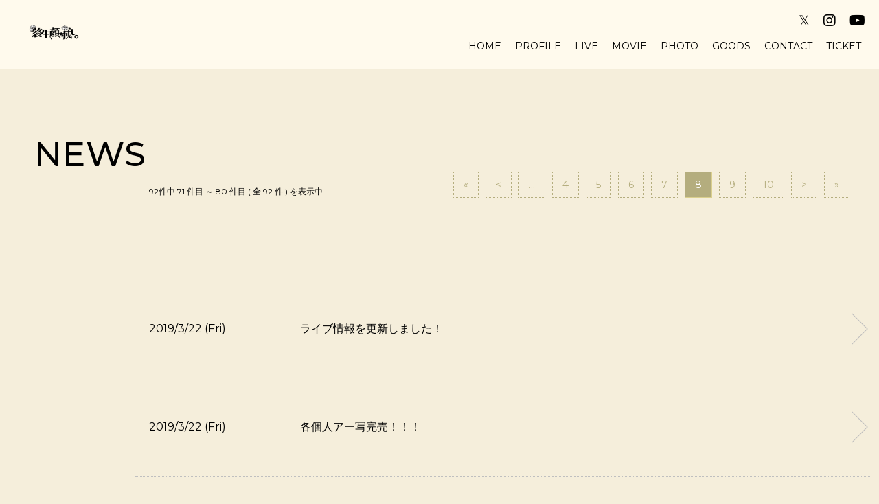

--- FILE ---
content_type: text/html; charset=UTF-8
request_url: https://syuseikaowonashi.com/topics/index/num/70
body_size: 2622
content:
<!DOCTYPE html>
<html lang="ja">
<head prefix="og:https://ogp.me/ns#">
	<meta charset="utf-8">
	<meta name="Description" content="" />
	<meta name="viewport" content="width=device-width,initial-scale=1.0,minimum-scale=1.0">
	<title>トップページ｜終生、顔を成し。 official website</title>
	<link rel="preconnect" href="https://fonts.googleapis.com" />
	<link rel="preconnect" href="https://fonts.gstatic.com" crossorigin />
	<link href="https://fonts.googleapis.com/css2?family=Montserrat:wght@400;500;700&display=swap" rel="stylesheet" />
	<link rel="stylesheet" href="https://cdnjs.cloudflare.com/ajax/libs/Swiper/8.4.4/swiper-bundle.css" />
	<link rel="stylesheet" href="https://cdnjs.cloudflare.com/ajax/libs/font-awesome/5.13.1/css/all.min.css" />
	<link rel="stylesheet" href="https://aremond.com/templates/def3-2clm-natural/js/boxer/jquery.fs.boxer.css" media="screen" />
	<link href="https://aremond.com/player/default/white/css/style.css?20221022614" rel="stylesheet" type="text/css" media="screen,print">
	<link rel="stylesheet" type="text/css" media="all" href="https://aremond.com/templates/def3-2clm-natural/css/style.min.css?202210262211" />
    <meta property="og:url" content="https://syuseikaowonashi.com/" />
<meta property="og:type" content="website">
<meta property="og:title" content="トップページ｜終生、顔を成し。 official website">
<meta property="og:description" content="">
<meta property="og:site_name" content="終生、顔を成し。official website">
<meta property="og:image" content="https://syuseikaowonashi.com/files/profile/">
<meta name="twitter:card" content="summary">
<meta name="twitter:site" content="@kaonashi_1214">
<meta name="twitter:domain" content="syuseikaowonashi.com">
<meta name="twitter:title" content="トップページ｜終生、顔を成し。 official website">
<meta name="twitter:description" content="">
<meta name="twitter:image" content="https://syuseikaowonashi.com/files/profile/">

  
</head>

<body id="pageTop">
	<div id="wrapper">
      <header id="header">
    <h2 class="logo">
    <a href="https://syuseikaowonashi.com/">
      <img src="https://syuseikaowonashi.com/files/profile/logo_20241230184919_a94b55a214e763b9dea15fa95021d28867726c9f0cc4e.png" alt="終生、顔を成し。" />
    </a>
  </h2>
  
<div id="gNavBase">
  <nav id="gNav">
    <ul>
             <li><a href="https://syuseikaowonashi.com/">HOME</a></li>
             <li><a href="https://syuseikaowonashi.com/profile/">PROFILE</a></li>
             <li><a href="https://syuseikaowonashi.com/schedule/">LIVE</a></li>
             <li><a href="https://syuseikaowonashi.com/movie/">MOVIE</a></li>
             <li><a href="https://syuseikaowonashi.com/gallery/">PHOTO</a></li>
             <li><a href="https://syuseikaowonashi.com/goods/">GOODS</a></li>
             <li><a href="https://syuseikaowonashi.com/form/contact/">CONTACT</a></li>
             <li><a href="https://syuseikaowonashi.com/schedule/ticket/">TICKET</a></li>
          </ul>
  </nav>
    <nav class="snsNav">
    <ul>
            <li>
        <a href="https://twitter.com/kaonashi_1214" target="_blank">&#120143;</a>
      </li>
             <li>
        <a href="https://www.instagram.com/syusei.kaowonashi" target="_blank"><i class="fab fa-instagram"></i></a>
      </li>
             <li>
        <a href="https://www.youtube.com/@syusei.kaowonashi" target="_blank"><i class="fab fa-youtube"></i></a>
      </li>
           </ul>
      </nav>
</div>
<div id="gNavBtnBase">
  <div id="hamburger" class="btn-trigger">
    <span></span>
    <span></span>
    <span></span>
  </div>
</div>
</header>
			<!-- コンテンツ -->
		<main>
			<section class="underBase">
  <div class="cntBase js-scrollBlock2">
    <h1 class="ttl">NEWS</h1>
    <div class="secInner">
      <div class="secInnerblock">
                <div class="pagerHeader">
          <p class="recInfo">92件中 71 件目 ～ 80 件目 ( 全 92 件 ) を表示中</p>
          <!-- ページャーここから -->
          





					<div class="pagerSec">
						<ul>
							<li class="prev"><a href="https://syuseikaowonashi.com/topics/index/num/0">&laquo;</a></li>
							<li><a href="https://syuseikaowonashi.com/topics/index/num/60">&lt;</a></li>






							<li><a href="https://syuseikaowonashi.com/topics/index/num/20">...</a></li>


							<li><a href="https://syuseikaowonashi.com/topics/index/num/30">4</a>


							<li><a href="https://syuseikaowonashi.com/topics/index/num/40">5</a>


							<li><a href="https://syuseikaowonashi.com/topics/index/num/50">6</a>


							<li><a href="https://syuseikaowonashi.com/topics/index/num/60">7</a>


							<li><span class="thisPage">8</span></li>


							<li><a href="https://syuseikaowonashi.com/topics/index/num/80">9</a>


							<li><a href="https://syuseikaowonashi.com/topics/index/num/90">10</a>

							<li><a href="https://syuseikaowonashi.com/topics/index/num/80">&gt;</a></li>
							<li class="next"><a href="https://syuseikaowonashi.com/topics/index/num/90">&raquo</a></li>
						</ul>
						<br class="clear" />
					</div>
          <!-- ページャーここまで -->
        </div>
        <ul class="recordList">
                    <li>
                          <a class="noLink">
                                <dl>
                  <dt>2019/3/22 (Fri)</dt>
                  <dd>ライブ情報を更新しました！</dd>
                </dl>
                </a
            >
                      </li>
          <!-- google adsense-->
                      <!-- /google adsense-->
                    <li>
                        <a href="https://syuseikaowonashi.com/topics/detail/index/36217">
                              <dl>
                  <dt>2019/3/22 (Fri)</dt>
                  <dd>各個人アー写完売！！！</dd>
                </dl>
                </a
              >
                        </li>
          <!-- google adsense-->
                    <!-- /google adsense-->
                    <li>
                          <a class="noLink">
                                <dl>
                  <dt>2019/3/18 (Mon)</dt>
                  <dd>HPを更新しました！</dd>
                </dl>
                </a
            >
                      </li>
          <!-- google adsense-->
                    <!-- /google adsense-->
                    <li>
                          <a class="noLink">
                                <dl>
                  <dt>2019/3/11 (Mon)</dt>
                  <dd>ライブ情報を更新しました！</dd>
                </dl>
                </a
            >
                      </li>
          <!-- google adsense-->
                    <!-- /google adsense-->
                    <li>
                          <a class="noLink">
                                <dl>
                  <dt>2019/3/6 (Wed)</dt>
                  <dd>HPを更新しました！</dd>
                </dl>
                </a
            >
                      </li>
          <!-- google adsense-->
                    <!-- /google adsense-->
                    <li>
                          <a class="noLink">
                                <dl>
                  <dt>2019/3/3 (Sun)</dt>
                  <dd>ライブ情報を更新しました！</dd>
                </dl>
                </a
            >
                      </li>
          <!-- google adsense-->
                    <!-- /google adsense-->
                    <li>
             <a href="https://syuseikaowonashi.com/gallery/category/index/2395">                 <dl>
                  <dt>2019/2/28 (Thu)</dt>
                  <dd>ライブ写真をアップロードしました！</dd>
                </dl>
                </a
              >
                        </li>
          <!-- google adsense-->
                    <!-- /google adsense-->
                    <li>
                          <a class="noLink">
                                <dl>
                  <dt>2019/2/1 (Fri)</dt>
                  <dd>ライブ情報を更新しました！</dd>
                </dl>
                </a
            >
                      </li>
          <!-- google adsense-->
                    <!-- /google adsense-->
                    <li>
             <a href="https://syuseikaowonashi.com/gallery/category/index/2371">                 <dl>
                  <dt>2019/1/31 (Thu)</dt>
                  <dd>ライブ写真をアップロードしました！</dd>
                </dl>
                </a
              >
                        </li>
          <!-- google adsense-->
                    <!-- /google adsense-->
                    <li>
                          <a class="noLink">
                                <dl>
                  <dt>2019/1/21 (Mon)</dt>
                  <dd>ライブ情報を更新しました！</dd>
                </dl>
                </a
            >
                      </li>
          <!-- google adsense-->
                    <!-- /google adsense-->
                  </ul>
        <div class="pagerFooter">
          <!-- ページャーここから -->
          





					<div class="pagerSec">
						<ul>
							<li class="prev"><a href="https://syuseikaowonashi.com/topics/index/num/0">&laquo;</a></li>
							<li><a href="https://syuseikaowonashi.com/topics/index/num/60">&lt;</a></li>






							<li><a href="https://syuseikaowonashi.com/topics/index/num/20">...</a></li>


							<li><a href="https://syuseikaowonashi.com/topics/index/num/30">4</a>


							<li><a href="https://syuseikaowonashi.com/topics/index/num/40">5</a>


							<li><a href="https://syuseikaowonashi.com/topics/index/num/50">6</a>


							<li><a href="https://syuseikaowonashi.com/topics/index/num/60">7</a>


							<li><span class="thisPage">8</span></li>


							<li><a href="https://syuseikaowonashi.com/topics/index/num/80">9</a>


							<li><a href="https://syuseikaowonashi.com/topics/index/num/90">10</a>

							<li><a href="https://syuseikaowonashi.com/topics/index/num/80">&gt;</a></li>
							<li class="next"><a href="https://syuseikaowonashi.com/topics/index/num/90">&raquo</a></li>
						</ul>
						<br class="clear" />
					</div>
          <!-- ページャーここまで -->
        </div>
              </div>
    </div>
  </div>
</section>
			<!-- google adsense-->
						<!-- /google adsense-->
		</main>
		<!-- /コンテンツ -->
		<div id="footerPush"></div>
	</div>
	<!--wrapper-->
	<!-- フッター -->
  <footer>
  <div class="footerCnt">
    <nav id="footerNav">
      <ul>
                 <li><a href="https://syuseikaowonashi.com/">HOME</a></li>
                 <li><a href="https://syuseikaowonashi.com/profile/">PROFILE</a></li>
                 <li><a href="https://syuseikaowonashi.com/schedule/">LIVE</a></li>
                 <li><a href="https://syuseikaowonashi.com/movie/">MOVIE</a></li>
                 <li><a href="https://syuseikaowonashi.com/gallery/">PHOTO</a></li>
                 <li><a href="https://syuseikaowonashi.com/goods/">GOODS</a></li>
                 <li><a href="https://syuseikaowonashi.com/form/contact/">CONTACT</a></li>
                 <li><a href="https://syuseikaowonashi.com/schedule/ticket/">TICKET</a></li>
              </ul>
    </nav>
        <nav id="footerSnsList">
      <ul>
                <li>
          <a href="https://twitter.com/kaonashi_1214" target="_blank">&#120143;</a>
        </li>
                  <li>
          <a href="https://www.instagram.com/syusei.kaowonashi" target="_blank"><i class="fab fa-instagram"></i></a>
        </li>
                 <li>
          <a href="https://www.youtube.com/@syusei.kaowonashi" target="_blank"><i class="fab fa-youtube"></i></a>
        </li>
                 <li>
          <a href="https://music.apple.com/jp/artist/%E7%B5%82%E7%94%9F-%E9%A1%94%E3%82%92%E6%88%90%E3%81%97/1639058404" target="_blank"><i class="fab fa-apple"></i></a>
        </li>
                 <li>
          <a href="https://open.spotify.com/intl-ja/artist/7EJWVUn5CcRglS3SWQMNz4" target="_blank"><i class="fab fa-spotify"></i></a>
        </li>
               </ul>
    </nav>
        <p class="copyright">© 終生、顔を成し。 All rights reserved.</p>
    <p class="Powered">Powered by <a href="https://aremond.com/" target="_blank">areMond</a></p>
  </div>
</footer>
<div id="floatingGoTop"><a href="#top"></a></div>

	<!-- *** JavaScript *** -->
	<script src="https://ajax.googleapis.com/ajax/libs/jquery/3.5.1/jquery.min.js"></script>
	<script type="text/javascript" src="https://aremond.com/templates/def3-2clm-natural/js/jquery.easing.min.js"></script>
	<script type="text/javascript" src="https://aremond.com/templates/def3-2clm-natural/js/boxer/jquery.fs.boxer.js"></script>

	<script src="https://cdnjs.cloudflare.com/ajax/libs/Swiper/8.4.4/swiper-bundle.min.js"></script>
	<script type="text/javascript" src="https://aremond.com/templates/def3-2clm-natural/js/separate.js"></script>
	<script type="text/javascript" src="https://aremond.com/templates/def3-2clm-natural/js/common.js"></script>
		</body>
</html>

--- FILE ---
content_type: text/css
request_url: https://aremond.com/player/default/white/css/style.css?20221022614
body_size: 1918
content:
html,body,div,span,applet,object,iframe,h1,h2,h3,h4,h5,h6,p,blockquote,pre,a,abbr,acronym,address,big,cite,code,del,dfn,em,img,ins,kbd,q,s,samp,small,strike,strong,sub,sup,tt,var,b,u,i,center,dl,dt,dd,ol,ul,li,fieldset,form,label,legend,table,caption,tbody,tfoot,thead,tr,th,td,article,aside,canvas,details,embed,figure,figcaption,footer,header,hgroup,menu,nav,output,ruby,section,summary,time,mark,audio,video{margin:0;padding:0;border:0;font:inherit;font-size:100%;vertical-align:baseline}html{line-height:1}ol,ul{list-style:none}table{border-collapse:collapse;border-spacing:0}caption,th,td{text-align:left;font-weight:normal;vertical-align:middle}q,blockquote{quotes:none}q:before,q:after,blockquote:before,blockquote:after{content:"";content:none}a img{border:none}article,aside,details,figcaption,figure,footer,header,hgroup,main,menu,nav,section,summary{display:block}@font-face{font-family:"icon";src:url('../fonts/fontawesome-webfont.ttf?1437819441') format('truetype'),url('../fonts/fontawesome-webfont.woff?1437819442') format('woff')}#mPlayer{width:300px;margin:0px auto;-moz-border-radius:5px;-webkit-border-radius:5px;border-radius:5px;-moz-user-select:-moz-none;-ms-user-select:none;-webkit-user-select:none;user-select:none}#mPlayer .container{position:relative;width:300px;height:200px;margin-bottom:3px;background-color:#eee;color:#333;-moz-box-sizing:border-box;-webkit-box-sizing:border-box;box-sizing:border-box;-moz-border-radius:5px;-webkit-border-radius:5px;border-radius:5px}#mPlayer .container .imageBase{position:absolute;left:20px;top:20px;width:80px;height:80px}#mPlayer .container .imageBase #mpImage{width:80px;height:80px;background-size:cover;background-repeat:no-repeat;background-position:center center;background-color:#222}#mPlayer .container #mpNameBase{position:absolute;left:120px;width:160px;top:20px;height:25px;font-size:13px;overflow:hidden}#mPlayer .container #mpNameBase #mpName{white-space:nowrap}#mPlayer .container #mpBtnPlay{position:absolute;left:170px;top:50px;width:60px;height:60px;background-color:#fff;text-align:center;font-size:30px;padding-top:30px;padding-left:5px;cursor:pointer;font-family:'icon';line-height:0px;-moz-border-radius:50%;-webkit-border-radius:50%;border-radius:50%;-moz-box-sizing:border-box;-webkit-box-sizing:border-box;box-sizing:border-box}#mPlayer .container #mpBtnPlay:hover{background-color:#ccc}#mPlayer .container #mpBtnPlay.pause{background-color:#06c;color:#fff;padding-left:1px}#mPlayer .container #mpBtnNext,#mPlayer .container #mpBtnPrev{position:absolute;width:40px;height:40px;background-color:#fff;-moz-border-radius:50%;-webkit-border-radius:50%;border-radius:50%;-moz-box-sizing:border-box;-webkit-box-sizing:border-box;box-sizing:border-box;text-align:center;font-size:18px;padding-top:21px;cursor:pointer;font-family:'icon';line-height:0px;top:60px}#mPlayer .container #mpBtnNext:hover,#mPlayer .container #mpBtnPrev:hover{background-color:#ccc}#mPlayer .container #mpBtnNext.active,#mPlayer .container #mpBtnPrev.active{background-color:#06c;color:#fff}#mPlayer .container #mpBtnNext{left:235px}#mPlayer .container #mpBtnPrev{left:125px}#mPlayer .container #mpBtnStop,#mPlayer .container #mpBtnFf,#mPlayer .container #mpBtnRew{position:absolute;width:30px;height:30px;background-color:#fff;-moz-border-radius:50%;-webkit-border-radius:50%;border-radius:50%;-moz-box-sizing:border-box;-webkit-box-sizing:border-box;box-sizing:border-box;text-align:center;font-size:12px;padding-top:15px;cursor:pointer;font-family:'icon';line-height:0px;top:150px}#mPlayer .container #mpBtnStop:hover,#mPlayer .container #mpBtnFf:hover,#mPlayer .container #mpBtnRew:hover{background-color:#ccc}#mPlayer .container #mpBtnStop.active{background-color:#06c;color:#fff}#mPlayer .container #mpBtnRew.active,#mPlayer .container #mpBtnFf.active{background-color:#06c;color:#fff}#mPlayer .container #mpBtnRew{left:20px;padding-right:3px}#mPlayer .container #mpBtnStop{left:57px}#mPlayer .container #mpBtnFf{left:94px;padding-left:3px}#mPlayer .container .time{position:absolute;left:20px;top:120px;width:260px}#mPlayer .container .time #mpTimeC,#mPlayer .container .time #mpTimeT{float:left;font-size:10px}#mPlayer .container .time #mpTimeT{float:right;text-align:right}#mPlayer .container .time #mpSeekBase{position:absolute;left:38px;top:8px;width:180px;height:1px;border:1px solid #ccc;background-color:#ccc}#mPlayer .container .time #mpSeekBase #mpProg{position:absolute;left:0px;top:0px;width:0px;height:1px;background-color:#0f3}#mPlayer .container .time #mpSeekBase #mpProg #mpProgMark{position:absolute;right:0px;top:-1px;display:block;width:1px;height:3px;background-color:#fff}#mPlayer .container #mpVolume{position:absolute;left:138px;top:155px;width:90px}#mPlayer .container #mpVolume #mpVolPlus,#mPlayer .container #mpVolume #mpVolMinus{position:absolute;width:20px;height:20px;background-color:#fff;-moz-border-radius:50%;-webkit-border-radius:50%;border-radius:50%;-moz-box-sizing:border-box;-webkit-box-sizing:border-box;box-sizing:border-box;text-align:center;font-size:10px;padding-top:10px;cursor:pointer;font-family:'icon';line-height:0px;top:0px}#mPlayer .container #mpVolume #mpVolPlus:hover,#mPlayer .container #mpVolume #mpVolMinus:hover{background-color:#ccc}#mPlayer .container #mpVolume #mpVolPlus.active,#mPlayer .container #mpVolume #mpVolMinus.active{background-color:#c00;color:#fff}#mPlayer .container #mpVolume #mpVolMinus{left:0px}#mPlayer .container #mpVolume #mpVolPlus{right:0px}#mPlayer .container #mpVolume #mpVolBase{position:absolute;left:25px;top:10px;width:40px;height:1px;background-color:#ccc}#mPlayer .container #mpVolume #mpVolBase #mpVol{position:absolute;left:0px;top:0px;width:0px;height:1px;background-color:#900}#mPlayer .container #mpBtnAutoPlay{position:absolute;left:240px;top:155px;width:40px;height:20px;background-color:#fff;-moz-border-radius:5px;-webkit-border-radius:5px;border-radius:5px;-moz-box-sizing:border-box;-webkit-box-sizing:border-box;box-sizing:border-box;text-align:center;font-size:10px;line-height:0px;padding-top:10px;cursor:pointer}#mPlayer .container #mpBtnAutoPlay:hover{background-color:#ccc}#mPlayer .container #mpBtnAutoPlay.active{background-color:#c00;color:#fff}#mPlayer #mpPlayListSec{width:300px;padding:10px;background-color:#eee;color:#333;-moz-box-sizing:border-box;-webkit-box-sizing:border-box;box-sizing:border-box;-moz-border-radius:5px;-webkit-border-radius:5px;border-radius:5px}#mPlayer #mpPlayListSec ul{display:block}#mPlayer #mpPlayListSec ul li{display:block;font-size:12px;line-height:18px;margin-top:1px;padding:12px 15px;cursor:pointer;background-color:#fff;-moz-border-radius:3px;-webkit-border-radius:3px;border-radius:3px}#mPlayer #mpPlayListSec ul li:first-child{margin-top:0px}#mPlayer #mpPlayListSec ul li:hover{background-color:rgba(255,255,255,0.6)}.marquee{width:160px;overflow:hidden;position:relative}.marquee p{margin:0;padding-left:160px;display:inline-block;white-space:nowrap;-webkit-animation-name:marquee;-webkit-animation-timing-function:linear;-webkit-animation-duration:10s;-webkit-animation-iteration-count:infinite;-moz-animation-name:marquee;-moz-animation-timing-function:linear;-moz-animation-duration:10s;-moz-animation-iteration-count:infinite;-ms-animation-name:marquee;-ms-animation-timing-function:linear;-ms-animation-duration:10s;-ms-animation-iteration-count:infinite;-o-animation-name:marquee;-o-animation-timing-function:linear;-o-animation-duration:10s;-o-animation-iteration-count:infinite;animation-name:marquee;animation-timing-function:linear;animation-duration:10s;animation-iteration-count:infinite}.marquee p:after{content:"";white-space:nowrap;padding-right:30px}@-webkit-keyframes marquee{from{-webkit-transform:translate(0%)}99%,to{-webkit-transform:translate(-100%)}}@-moz-keyframes marquee{from{-moz-transform:translate(0%)}99%,to{-moz-transform:translate(-100%)}}@-ms-keyframes marquee{from{-ms-transform:translate(0%)}99%,to{-ms-transform:translate(-100%)}}@-o-keyframes marquee{from{-o-transform:translate(0%)}99%,to{-o-transform:translate(-100%)}}@keyframes marquee{from{transform:translate(0%)}99%,to{transform:translate(-100%)}}


--- FILE ---
content_type: text/css
request_url: https://aremond.com/templates/def3-2clm-natural/css/style.min.css?202210262211
body_size: 15027
content:
@import"https://fonts.googleapis.com/css2?family=Noto+Serif+JP:wght@400;700&display=swap";@keyframes animate-panel{0%{transform-origin:left top;transform:scale(0, 1)}49%{transform-origin:left top;transform:scale(1, 1)}50%{transform-origin:right top;transform:scale(1, 1)}100%{transform-origin:right top;transform:scale(0, 1)}}@keyframes animate-content{0%{visibility:hidden}49%{visibility:hidden}50%{visibility:visible}100%{visibility:visible}}.mask_wrap{display:inline-block}.mask_wrap .mask_inner{position:relative;visibility:hidden}.mask_wrap .mask_inner::after{content:"";background:#000;width:100%;height:100%;position:absolute;left:0;top:0;transform-origin:left top;transform:scale(0, 1);transition:all .3s ease 0s;visibility:visible}.mask_wrap .mask_inner.start{animation-name:animate-content;animation-duration:.7s;animation-timing-function:ease;animation-delay:.1s;animation-iteration-count:1;animation-direction:normal;animation-fill-mode:both;animation-play-state:running;-webkit-backface-visibility:hidden;backface-visibility:hidden}.mask_wrap .mask_inner.start::after{animation-name:animate-panel;animation-duration:.7s;animation-timing-function:ease;animation-delay:.1s;animation-iteration-count:1;animation-direction:normal;animation-fill-mode:both;animation-play-state:running;-webkit-backface-visibility:hidden;backface-visibility:hidden}@keyframes purupuru{0%{transform:translate(0px, 0px)}50%{transform:translate(0px, 10px)}}abbr,address,article,aside,audio,b,blockquote,body,canvas,caption,cite,code,dd,del,details,dfn,div,dl,dt,em,fieldset,figcaption,figure,footer,form,h1,h2,h3,h4,h5,h6,header,hgroup,html,i,iframe,img,ins,kbd,label,legend,li,mark,menu,nav,object,ol,p,pre,q,samp,section,small,span,strong,sub,summary,sup,table,tbody,td,tfoot,th,thead,time,tr,ul,var,video{margin:0;padding:0;border:0;outline:0;font-size:100%;vertical-align:baseline;background:rgba(0,0,0,0)}body{line-height:1}article,aside,details,figcaption,figure,footer,header,hgroup,menu,nav,section{display:block}nav ul{list-style:none}blockquote,q{quotes:none}blockquote:after,blockquote:before,q:after,q:before{content:"";content:none}a{margin:0;padding:0;font-size:100%;vertical-align:baseline;background:rgba(0,0,0,0)}ins{background-color:rgba(0,0,0,0);color:#000;text-decoration:none}mark{background-color:rgba(0,0,0,0);color:#000;font-style:italic;font-weight:700}del{text-decoration:line-through}abbr[title],dfn[title]{border-bottom:1px dotted;cursor:help}table{border-collapse:collapse;border-spacing:0}hr{display:block;height:1px;border:0;border-top:1px solid #ccc;margin:1em 0;padding:0}input,select{vertical-align:middle}*{font-family:"Montserrat","游ゴシック Medium",YuGothic,YuGothicM,"Hiragino Kaku Gothic ProN","Hiragino Kaku Gothic Pro",メイリオ,Meiryo,sans-serif;margin:0;padding:0;box-sizing:border-box}html{font-size:62.5%;min-height:100%}body{font-weight:normal;font-style:normal;line-height:1;color:#000;height:100%;font-size:1.6rem;background-color:#f5eedb}@media screen and (max-width: 599px){body{font-size:14px;font-size:1.4rem}}h1,h2,h3,h4,h5{font-weight:normal}li{list-style-type:none}dl,dt,dd{margin:0;padding:0}p{margin:0 0;padding:0}img{border:0;line-height:0;vertical-align:middle}hr{display:none}table{margin:0;padding:0}th{text-align:left;font-weight:bold;margin:0}td{margin:0}em{font-weight:bold;font-style:normal}form{margin:0;padding:0}label{margin:0;padding:0}input.btn{margin:0 .5em;padding:0 1em}html{height:100%}a{outline:none}p{line-height:1.5}img{max-width:100%;height:auto}a,a:link,a:visited{color:#b4ad7e;text-decoration:none}a:active,a:hover{color:#b4ad7e;text-decoration:none}a:hover{color:#b4ad7e;text-decoration:none}div#wrapper{width:100%;min-height:100%;height:auto !important;height:100%;margin:0px auto;padding:0 0px;position:relative;margin-bottom:-300px}@media screen and (min-width: 600px)and (max-width: 1024px){div#wrapper{margin-bottom:-300px}}@media screen and (max-width: 599px){div#wrapper{margin-bottom:-300px}}.sp-i{display:none}@media screen and (max-width: 599px){.sp-i{display:block}}.pc-i{display:block}@media screen and (min-width: 600px)and (max-width: 1024px){.pc-i{display:none}}.tab-i{display:none}@media screen and (min-width: 600px)and (max-width: 1024px){.tab-i{display:block}}@media screen and (max-width: 599px){.tab-i{display:none}}.tab-sp-i{display:none}@media screen and (min-width: 600px)and (max-width: 1024px){.tab-sp-i{display:block}}.pc-tab-i{display:block}@media screen and (max-width: 599px){.pc-tab-i{display:none}}.marT0{margin-top:0px !important}.marR0{margin-right:0px !important}.marB0{margin-bottom:0px !important}.marL0{margin-left:0px !important}.padT0{padding-top:0px !important}.padR0{padding-right:0px !important}.padB0{padding-bottom:0px !important}.padL0{padding-left:0px !important}.marT5{margin-top:5px !important}.marR5{margin-right:5px !important}.marB5{margin-bottom:5px !important}.marL5{margin-left:5px !important}.padT5{padding-top:5px !important}.padR5{padding-right:5px !important}.padB5{padding-bottom:5px !important}.padL5{padding-left:5px !important}.marT10{margin-top:10px !important}.marR10{margin-right:10px !important}.marB10{margin-bottom:10px !important}.marL10{margin-left:10px !important}.padT10{padding-top:10px !important}.padR10{padding-right:10px !important}.padB10{padding-bottom:10px !important}.padL10{padding-left:10px !important}.marT15{margin-top:15px !important}.marR15{margin-right:15px !important}.marB15{margin-bottom:15px !important}.marL15{margin-left:15px !important}.padT15{padding-top:15px !important}.padR15{padding-right:15px !important}.padB15{padding-bottom:15px !important}.padL15{padding-left:15px !important}.marT20{margin-top:20px !important}.marR20{margin-right:20px !important}.marB20{margin-bottom:20px !important}.marL20{margin-left:20px !important}.padT20{padding-top:20px !important}.padR20{padding-right:20px !important}.padB20{padding-bottom:20px !important}.padL20{padding-left:20px !important}.marT25{margin-top:25px !important}.marR25{margin-right:25px !important}.marB25{margin-bottom:25px !important}.marL25{margin-left:25px !important}.padT25{padding-top:25px !important}.padR25{padding-right:25px !important}.padB25{padding-bottom:25px !important}.padL25{padding-left:25px !important}.marT30{margin-top:30px !important}.marR30{margin-right:30px !important}.marB30{margin-bottom:30px !important}.marL30{margin-left:30px !important}.padT30{padding-top:30px !important}.padR30{padding-right:30px !important}.padB30{padding-bottom:30px !important}.padL30{padding-left:30px !important}.marT35{margin-top:35px !important}.marR35{margin-right:35px !important}.marB35{margin-bottom:35px !important}.marL35{margin-left:35px !important}.padT35{padding-top:35px !important}.padR35{padding-right:35px !important}.padB35{padding-bottom:35px !important}.padL35{padding-left:35px !important}.marT40{margin-top:40px !important}.marR40{margin-right:40px !important}.marB40{margin-bottom:40px !important}.marL40{margin-left:40px !important}.padT40{padding-top:40px !important}.padR40{padding-right:40px !important}.padB40{padding-bottom:40px !important}.padL40{padding-left:40px !important}.marT45{margin-top:45px !important}.marR45{margin-right:45px !important}.marB45{margin-bottom:45px !important}.marL45{margin-left:45px !important}.padT45{padding-top:45px !important}.padR45{padding-right:45px !important}.padB45{padding-bottom:45px !important}.padL45{padding-left:45px !important}.marT50{margin-top:50px !important}.marR50{margin-right:50px !important}.marB50{margin-bottom:50px !important}.marL50{margin-left:50px !important}.padT50{padding-top:50px !important}.padR50{padding-right:50px !important}.padB50{padding-bottom:50px !important}.padL50{padding-left:50px !important}.marT55{margin-top:55px !important}.marR55{margin-right:55px !important}.marB55{margin-bottom:55px !important}.marL55{margin-left:55px !important}.padT55{padding-top:55px !important}.padR55{padding-right:55px !important}.padB55{padding-bottom:55px !important}.padL55{padding-left:55px !important}.marT60{margin-top:60px !important}.marR60{margin-right:60px !important}.marB60{margin-bottom:60px !important}.marL60{margin-left:60px !important}.padT60{padding-top:60px !important}.padR60{padding-right:60px !important}.padB60{padding-bottom:60px !important}.padL60{padding-left:60px !important}.marT65{margin-top:65px !important}.marR65{margin-right:65px !important}.marB65{margin-bottom:65px !important}.marL65{margin-left:65px !important}.padT65{padding-top:65px !important}.padR65{padding-right:65px !important}.padB65{padding-bottom:65px !important}.padL65{padding-left:65px !important}.marT70{margin-top:70px !important}.marR70{margin-right:70px !important}.marB70{margin-bottom:70px !important}.marL70{margin-left:70px !important}.padT70{padding-top:70px !important}.padR70{padding-right:70px !important}.padB70{padding-bottom:70px !important}.padL70{padding-left:70px !important}.marT75{margin-top:75px !important}.marR75{margin-right:75px !important}.marB75{margin-bottom:75px !important}.marL75{margin-left:75px !important}.padT75{padding-top:75px !important}.padR75{padding-right:75px !important}.padB75{padding-bottom:75px !important}.padL75{padding-left:75px !important}.marT80{margin-top:80px !important}.marR80{margin-right:80px !important}.marB80{margin-bottom:80px !important}.marL80{margin-left:80px !important}.padT80{padding-top:80px !important}.padR80{padding-right:80px !important}.padB80{padding-bottom:80px !important}.padL80{padding-left:80px !important}.marT85{margin-top:85px !important}.marR85{margin-right:85px !important}.marB85{margin-bottom:85px !important}.marL85{margin-left:85px !important}.padT85{padding-top:85px !important}.padR85{padding-right:85px !important}.padB85{padding-bottom:85px !important}.padL85{padding-left:85px !important}.marT90{margin-top:90px !important}.marR90{margin-right:90px !important}.marB90{margin-bottom:90px !important}.marL90{margin-left:90px !important}.padT90{padding-top:90px !important}.padR90{padding-right:90px !important}.padB90{padding-bottom:90px !important}.padL90{padding-left:90px !important}.marT95{margin-top:95px !important}.marR95{margin-right:95px !important}.marB95{margin-bottom:95px !important}.marL95{margin-left:95px !important}.padT95{padding-top:95px !important}.padR95{padding-right:95px !important}.padB95{padding-bottom:95px !important}.padL95{padding-left:95px !important}.marT100{margin-top:100px !important}.marR100{margin-right:100px !important}.marB100{margin-bottom:100px !important}.marL100{margin-left:100px !important}.padT100{padding-top:100px !important}.padR100{padding-right:100px !important}.padB100{padding-bottom:100px !important}.padL100{padding-left:100px !important}.fontWB{font-weight:bold !important}.fontWN{font-weight:normal !important}.fontUL{text-decoration:underline !important}.alignC{text-align:center !important}.alignL{text-align:left !important}.alignR{text-align:right !important}.alignJ{text-align:justify}.textIndent{margin-left:1.3em !important;text-indent:-1.3em !important}.textIndentNsp{margin-left:1em !important;text-indent:-1em !important}.clearfix::after{content:"";display:table;clear:both}*,*:before,*:after{-webkit-box-sizing:border-box;-moz-box-sizing:border-box;-o-box-sizing:border-box;-ms-box-sizing:border-box;box-sizing:border-box}#header{max-width:1500px;background-color:#fffaed;z-index:100;position:fixed;top:0;left:0;right:0;margin:0 auto;padding:14px 20px 20px 20px;display:flex;justify-content:space-between;align-items:center}@media screen and (min-width: 1380px)and (max-width: 1440px){#header{max-width:1400px}}@media screen and (min-width: 600px)and (max-width: 1024px){#header{padding:0px 0px 0 20px;height:80px}}@media screen and (max-width: 599px){#header{padding:0px 0px 0 20px;height:60px}}#header .logo{min-width:150px;max-height:66px}#header .logo a{width:100%;display:block;color:#000;font-size:24px;font-size:2.4rem;font-weight:bold}#header .logo a img{width:auto;max-height:66px}@media screen and (min-width: 600px)and (max-width: 1024px){#header .logo{width:200px}#header .logo a img{width:auto;height:auto;max-height:66px}}@media screen and (max-width: 599px){#header .logo{width:200px}#header .logo a img{width:auto;height:auto;max-height:60px}}#gNavBtnBase{position:fixed;top:20px;right:20px;z-index:102;display:none}@media screen and (min-width: 600px)and (max-width: 1024px){#gNavBtnBase{display:block}}@media screen and (max-width: 599px){#gNavBtnBase{display:block}}.btn-trigger{position:relative;width:30px;height:18px;cursor:pointer}.btn-trigger span{position:absolute;left:0;width:100%;height:2px;background-color:#000;border-radius:2px}.btn-trigger,.btn-trigger span{display:inline-block;transition:all .5s;box-sizing:border-box}.btn-trigger span:nth-of-type(1){top:0}.btn-trigger span:nth-of-type(2){top:8px}.btn-trigger span:nth-of-type(3){bottom:0}#hamburger.active span:nth-of-type(1){-webkit-transform:translateY(8px) rotate(45deg);transform:translateY(8px) rotate(45deg)}#hamburger.active span:nth-of-type(2){opacity:0}#hamburger.active span:nth-of-type(3){-webkit-transform:translateY(-8px) rotate(-45deg);transform:translateY(-8px) rotate(-45deg)}.footerBannerSec{max-width:1500px;margin:120px auto 0;display:flex;flex-wrap:wrap;justify-content:center}.footerBannerSec li{width:23%;padding:0;margin-bottom:20px;margin-left:1%;margin-right:1%}.footerBannerSec li img{width:100%}.footerBannerSec li a{transition:.3s}.footerBannerSec li a:hover{opacity:.8}@media screen and (min-width: 600px)and (max-width: 1024px){.footerBannerSec{max-width:100%;margin:120px auto 0;display:flex;flex-wrap:wrap;justify-content:center}.footerBannerSec li{width:48%;padding:0;margin-bottom:20px;margin-left:1%;margin-right:1%}.footerBannerSec li img{width:100%}.footerBannerSec li a{transition:.3s}.footerBannerSec li a:hover{opacity:.8}}@media screen and (max-width: 599px){.footerBannerSec{margin:40px auto 0;display:flex;flex-wrap:wrap;justify-content:center}.footerBannerSec li{width:90%;padding:0;margin-bottom:10px;margin-left:1%;margin-right:1%}.footerBannerSec li img{width:100%}.footerBannerSec li a{transition:.3s}.footerBannerSec li a:hover{opacity:.8}}footer{width:100%;height:300px;margin:120px auto 0;display:block;padding:20px 0 0;position:relative;font-family:"Montserrat",sans-serif;background-color:#fffaed}@media screen and (min-width: 600px)and (max-width: 1024px){footer{margin:120px auto 0;height:auto;min-height:300px}}@media screen and (max-width: 599px){footer{margin:120px auto 0;padding-bottom:20px}}div#footerPush{width:100%;height:300px}@media screen and (min-width: 600px)and (max-width: 1024px){div#footerPush{min-height:300px}}#footerLogo{text-align:center}@media screen and (max-width: 599px){#footerLogo img{width:70%}}.footerCnt{max-width:1000px;margin:0 auto}@media screen and (min-width: 600px)and (max-width: 1024px){.footerCnt{width:100%;margin:0 auto;padding-top:20px;padding-left:3%;padding-right:3%}}@media screen and (max-width: 599px){.footerCnt{width:100%;margin:0 auto;padding-top:20px;padding-left:3%;padding-right:3%}}#footerNav{margin-top:30px}#footerNav ul{display:flex;justify-content:space-between;flex-wrap:wrap}#footerNav ul li a{color:#000;font-family:"Montserrat",sans-serif;font-size:14px;font-size:1.4rem}@media screen and (min-width: 600px)and (max-width: 1024px){#footerNav{margin-top:30px}#footerNav ul{display:flex;justify-content:center;flex-wrap:wrap}#footerNav ul li{margin-bottom:1em}#footerNav ul li a{color:#000;font-family:"Montserrat",sans-serif;font-size:14px;font-size:1.4rem;padding:0 1em}}@media screen and (max-width: 599px){#footerNav{display:none}}#footerSnsList{margin-top:40px}#footerSnsList ul{display:flex;justify-content:center;align-items:center}#footerSnsList ul li{font-size:36px;margin:0 18px}#footerSnsList ul li a{color:#000}@media screen and (max-width: 599px){#footerSnsList{margin-top:0px}#footerSnsList ul{display:flex;justify-content:center;align-items:center}#footerSnsList ul li{font-size:25px;margin:0 12px}#footerSnsList ul li a{color:#000}}.copyright{font-size:12px;font-size:1.2rem;margin-top:50px;font-family:"Montserrat",sans-serif;text-align:center;color:#000}.Powered{font-size:12px;font-size:1.2rem;margin-top:10px;font-family:"Montserrat",sans-serif;text-align:center;color:#000}.Powered a{color:#000}#floatingGoTop{display:none;position:fixed;right:3%;bottom:100px}@media screen and (max-width: 599px){#floatingGoTop{bottom:20px;right:calc(50% - 25px)}}#floatingGoTop a{display:block;width:50px;height:50px;line-height:50px;background:#000;border-radius:25px;text-align:center;position:relative}@media screen and (max-width: 599px){#floatingGoTop a{border-radius:5px;height:30px;background-color:rgba(0,0,0,.8)}}#floatingGoTop a::after{position:absolute;top:22px;left:18px;content:"";width:15px;height:15px;display:block;border-top:2px solid #fff;border-left:2px solid #fff;-webkit-transform:rotate(45deg);transform:rotate(45deg)}@media screen and (max-width: 599px){#floatingGoTop a::after{top:14px}}.clmWrap{display:flex;justify-content:space-between;width:1400px;margin:0 auto}.clmWrap .mainClm{width:1000px}.clmWrap .subClm{width:calc(100% - 1080px)}.clmWrap .subClm .sec_topCnt{padding-top:40px}.clmWrap .subClm .ttl{font-size:32px;font-size:3.2rem}@media screen and (min-width: 600px)and (max-width: 1024px){.clmWrap{display:block;justify-content:space-between;width:100%;margin:0 auto}.clmWrap .mainClm{width:100%}.clmWrap .subClm{width:100%}.clmWrap .subClm .sec_topCnt{padding-top:40px}.clmWrap .subClm .ttl{font-size:48px;font-size:4.8rem}}@media screen and (max-width: 599px){.clmWrap{display:block;justify-content:space-between;width:100%;margin:0 auto}.clmWrap .mainClm{width:100%}.clmWrap .subClm{width:100%}.clmWrap .subClm .sec_topCnt{padding-top:40px}.clmWrap .subClm .ttl{font-size:24px;font-size:2.4rem;font-weight:bold}}.sec_topCnt{padding-top:120px}.sec_topCntBg{padding-top:120px;margin-top:120px;padding-bottom:120px;background-color:#e5d7b3}.sec_topCntNext{margin-top:120px;padding-top:20px;padding-bottom:20px;background-color:#c2c3aa}.sec_topCntNext .cntBase{padding:0 6%}@media screen and (min-width: 600px)and (max-width: 1024px){.sec_topCntNext{margin-top:120px;padding-top:40px;padding-bottom:40px;background-color:#c2c3aa}}@media screen and (max-width: 599px){.sec_topCnt{padding-top:40px}.sec_topCntBg{padding-top:40px;margin-top:40px;padding-bottom:40px}.sec_topCntNext{margin-top:40px;padding-top:40px;padding-bottom:40px}}.underBase{width:100%;padding:200px 0}@media screen and (min-width: 600px)and (max-width: 1024px){.underBase{width:100%;padding:60px 0}}@media screen and (max-width: 599px){.underBase{width:100%;padding:40px 0}}.cntBase{max-width:1500px;margin:0px auto 0;padding-right:1%;padding-left:1%}.underBase .cntBase{max-width:1500px;margin:0px auto 0;padding-right:1%;padding-left:1%;display:flex;flex-wrap:wrap;align-items:flex-start}@media screen and (min-width: 600px)and (max-width: 1024px){.underBase .cntBase{max-width:1500px;margin:0px auto 0;padding-right:1%;padding-left:1%;display:flex;flex-wrap:wrap;align-items:flex-start}}.secInner{max-width:1070px;width:100%;margin-left:auto}@media screen and (min-width: 600px)and (max-width: 1024px){.secInner{width:100%}}@media screen and (max-width: 599px){.secInner{width:100%;margin-left:auto;margin-right:auto}}.js-scrollBlock{transform:translateY(100px);transition:all .8s ease;opacity:0}.js-scrollBlock.blockIn{transform:translateY(0px);opacity:1}.js-scrollBlock2{transform:translateY(100px);transition:all .8s ease;opacity:0}.js-scrollBlock2.blockIn{transform:translateY(0px);opacity:1}.cnt-l{width:1200px;margin:0 auto 0;padding:100px 0}@media screen and (min-width: 600px)and (max-width: 1024px){.cnt-l{width:100%;padding:30px 10px}}@media screen and (max-width: 599px){.cnt-l{padding:30px 10px}}.cnt-m{width:1000px;margin:0 auto 0;padding:100px 0}@media screen and (min-width: 600px)and (max-width: 1024px){.cnt-m{width:100%;margin:0 auto 0;padding:30px 10px}}@media screen and (max-width: 599px){.cnt-m{padding:30px 10px}}.cnt-s{width:760px;margin:0 auto;padding:100px 0;position:relative}@media screen and (max-width: 599px){.cnt-s{width:100%;padding:30px 10px}}.triangle{position:relative}.triangle::before{content:"";position:absolute;bottom:0;width:0;height:0;border-style:solid;border-width:0 30px 30px 30px;border-color:rgba(0,0,0,0) rgba(0,0,0,0) #fff rgba(0,0,0,0);left:50%;transform:translateX(-50%)}.triangle2{position:relative;background:#fff}.triangle2::before{content:"";position:absolute;bottom:0;width:0;height:0;border-style:solid;border-width:30px 30px 0 30px;border-color:#fff rgba(0,0,0,0) rgba(0,0,0,0) rgba(0,0,0,0);left:50%;transform:translateX(-50%) translateY(100%)}.triangle3{position:relative;background:#fff}.triangle3::before{content:"";position:absolute;bottom:0;width:0;height:0;border-style:solid;border-width:30px 30px 0 30px;border-color:#fff rgba(0,0,0,0) rgba(0,0,0,0) rgba(0,0,0,0);left:50%;transform:translateX(-50%) translateY(100%)}#gNavBase{display:flex;flex-direction:column-reverse}@media screen and (min-width: 600px)and (max-width: 1024px){#gNavBase{transition:all .3s;overflow-y:scroll;display:block;position:absolute;top:0;right:-100vw;width:100vw;height:100vh;height:100dvh;z-index:2;background-color:rgba(255,250,237,.95);padding-top:4em}#gNavBase.active{right:0}}@media screen and (max-width: 599px){#gNavBase{transition:all .3s;overflow-y:scroll;display:block;position:absolute;top:0;right:-100vw;width:100vw;height:100vh;height:100dvh;z-index:2;background-color:rgba(255,250,237,.95);padding-top:4em}#gNavBase.active{right:0}}#gNav{max-width:1120px;font-size:14px;font-size:1.4rem}#gNav ul{display:flex;justify-content:space-between}#gNav ul li a{color:#000;position:relative;display:inline-block;text-decoration:none;display:inline-block;font-family:"Montserrat",sans-serif;padding:0px 4px;margin:0 6px}#gNav ul li a::after{position:absolute;left:0;content:"";width:100%;height:2px;background:#000;transition:.2s;opacity:0;visibility:hidden;bottom:-8px}#gNav ul li a:hover::after{bottom:-4px;opacity:1;visibility:visible}#gNav ul li:last-child a{padding-right:0}.snsNav{margin-bottom:20px}.snsNav ul{display:flex;justify-content:flex-end}.snsNav li a{font-size:20px;font-size:2rem;text-decoration:none;color:#000;display:inline-block;margin:0 10px}.snsNav li:last-child a{margin-right:0}@media screen and (min-width: 600px)and (max-width: 1024px){#gNav{width:100%;max-width:100vw;font-size:14px;font-size:1.4rem}#gNav ul{display:flex;flex-wrap:wrap;justify-content:space-between;padding:0 5%}#gNav ul li{width:46%;border-bottom:1px solid #bfbfbf}#gNav ul li a{color:#000;display:block;font-family:"Montserrat",sans-serif;padding:3.4vh 0px;margin:0;text-align:center}#gNav ul li a::after{display:none}#gNav ul li:last-child a{padding-right:0}.snsNav{margin-bottom:0px;margin-top:5vh}.snsNav ul{display:flex;justify-content:center}.snsNav li a{border:1px solid #000;border-radius:100%;padding:8px;font-size:20px;font-size:2rem;text-decoration:none;color:#000;display:inline-block;margin:0 10px}.snsNav li:last-child a{margin-right:0}}@media screen and (max-width: 599px){#gNav{width:100%;max-width:100vw;font-size:14px;font-size:1.4rem}#gNav ul{display:flex;flex-wrap:wrap;justify-content:space-between;padding:0 5%}#gNav ul li{width:46%;border-bottom:1px solid #bfbfbf}#gNav ul li a{color:#000;display:block;font-family:"Montserrat",sans-serif;padding:3.4vh 0px;margin:0;text-align:center}#gNav ul li a::after{display:none}#gNav ul li:last-child a{padding-right:0}.snsNav{margin-bottom:0px;margin-top:5vh}.snsNav ul{display:flex;justify-content:center}.snsNav li a{border:1px solid #000;border-radius:100%;padding:8px;font-size:20px;font-size:2rem;text-decoration:none;color:#000;display:flex;align-items:center;justify-content:center;margin:0 10px;width:36px;height:36px}.snsNav li:last-child a{margin-right:0}}@-webkit-keyframes drawer-open{0%{-webkit-transform:scale(1.03);transform:scale(1.03);opacity:0}100%{-webkit-transform:scale(1);transform:scale(1);opacity:1}}@keyframes drawer-open{0%{-webkit-transform:scale(1.03);transform:scale(1.03);opacity:0}100%{-webkit-transform:scale(1);transform:scale(1);opacity:1}}@-webkit-keyframes drawer-close{0%{-webkit-transform:scale(1);transform:scale(1);opacity:1}100%{-webkit-transform:scale(1.03);transform:scale(1.03);opacity:0}}@keyframes drawer-close{0%{-webkit-transform:scale(1);transform:scale(1);opacity:1}100%{-webkit-transform:scale(1.03);transform:scale(1.03);opacity:0}}#ft-nav ul{display:flex;justify-content:space-between}#ft-nav ul li{font-size:14px;font-size:1.4rem}#ft-nav ul li a{color:#000}@media screen and (max-width: 599px){#ft-nav ul{flex-wrap:wrap}#ft-nav ul li{padding:0 4px;margin-top:20px}}.ft-sns-nav{margin-top:75px}.ft-sns-nav ul{display:flex;justify-content:center}.ft-sns-nav ul li{padding:10px}.ft-sns-nav ul li a{color:#000}@media screen and (max-width: 599px){.ft-sns-nav{margin-top:30px;font-size:30px;font-size:3rem}}main{position:relative}@media screen and (min-width: 600px)and (max-width: 1024px){main{top:60px}}@media screen and (max-width: 599px){main{top:60px}}input[type=submit],input[type=button]{border-radius:0;-webkit-box-sizing:content-box;-webkit-appearance:button;appearance:button;border:none;box-sizing:border-box}input[type=submit]::-webkit-search-decoration,input[type=button]::-webkit-search-decoration{display:none}input[type=submit]::focus,input[type=button]::focus{outline-offset:-2px}.btnRightBlock{display:flex;justify-content:end}@media screen and (max-width: 599px){.btnRightBlock{justify-content:center}}.btnLeftBlock{display:flex;justify-content:start}@media screen and (max-width: 599px){.btnLeftBlock{justify-content:center}}.btnCenterBlock{text-align:center}.btnArea{display:flex;justify-content:center;padding-top:60px;margin:auto}.btnArea.start{justify-content:flex-start}.btnArea.start a{margin-left:0}.btnArea.end{justify-content:flex-end}.btnArea.end a{margin-right:0}.btnArea a{margin-right:10px;margin-left:10px}@media screen and (min-width: 600px)and (max-width: 1024px){.btnArea{display:flex;justify-content:center;padding-top:60px;margin:auto}.btnArea.start{justify-content:flex-start}.btnArea.start a{margin-left:0}.btnArea.end{justify-content:flex-end}.btnArea.end a{margin-right:3%}.btnArea a{margin-right:10px;margin-left:10px}}@media screen and (max-width: 599px){.btnArea{display:flex;justify-content:center;padding-top:20px;margin:auto}.btnArea.start{justify-content:center}.btnArea.start a{margin-left:0%}.btnArea.end{justify-content:center}.btnArea.end a{margin-right:0%}.btnArea a{margin-right:0px;margin-left:0px}}a.btn{min-width:300px;height:60px;border-radius:5px;line-height:60px;text-align:center;display:inline-block;color:#b4ad7e;font-family:"Montserrat",sans-serif;position:relative;z-index:0;border:1px solid #b4ad7e;font-size:16px;font-size:1.6rem}a.btn::after{position:absolute;top:calc(50% - 8px);right:15px;line-height:1;font-family:"Font Awesome 5 Free";content:"";font-weight:900}a.btn::before{position:absolute;top:0;right:0;height:100%;width:0;border-radius:5px;background:#b4ad7e;content:"";transition:all .3s;z-index:-1}a.btn:hover{color:#fff}a.btn:hover::before{width:100%;left:0%}@media screen and (max-width: 599px){a.btn{min-width:200px;height:50px;line-height:50px;font-size:14px;font-size:1.4rem}a.btn::after{position:absolute;top:calc(50% - 8px);right:15px;line-height:1;font-family:"Font Awesome 5 Free";content:"";font-weight:900}a.btn::before{display:none}a.btn:hover{color:#b4ad7e}}.btnArea-sub{margin-top:40px}.btnArea-sub a{font-size:16px;font-size:1.6rem;color:#b4ad7e;font-family:"游明朝",YuMincho,"Hiragino Mincho ProN","Hiragino Mincho Pro","ＭＳ 明朝",serif;display:inline-block;border-top:1px solid #b4ad7e;border-bottom:1px solid #b4ad7e;padding:0px 0px;transition:.4s all;overflow:hidden;position:relative;width:130px;height:4.2rem;line-height:4.2rem}.btnArea-sub a::before{position:absolute;width:100%;height:0rem;left:0;bottom:-4.2rem;content:"";background-color:#b4ad7e;color:#fff;transition:.3s all}.btnArea-sub a:hover{color:#fff}.btnArea-sub a:hover::before{z-index:-1;bottom:0;height:100%;width:100%}.closeBtn,.moreBtn{max-width:230px;height:45px;border-radius:5px;line-height:45px;color:#b4ad7e;background:#900;font-family:"Montserrat",sans-serif;font-size:16px;font-size:1.6rem;text-align:center;margin-top:20px;margin-bottom:20px;margin-left:auto;margin-right:auto;cursor:pointer}a.btn2{padding:0 90px;height:60px;border-radius:5px;line-height:60px;text-align:center;display:inline-block;color:#b4ad7e;border:1px solid #b4ad7e;font-family:"游明朝",YuMincho,"Hiragino Mincho ProN","Hiragino Mincho Pro","ＭＳ 明朝",serif;position:relative;z-index:0;font-size:16px;font-size:1.6rem}@media screen and (max-width: 599px){a.btn2{min-width:268px;height:45px;line-height:45px;font-size:16px;font-size:1.6rem}}a.btn2::after{position:absolute;top:calc(50% - 8px);right:15px;line-height:1;font-family:"Font Awesome 5 Free";content:"";font-weight:900}a.btn2::before{position:absolute;top:0;right:0;height:100%;width:0;border-radius:5px;background:#b4ad7e;color:#fff;content:"";transition:.3s all;z-index:-1}a.btn2:hover{color:#fff}a.btn2:hover::before{width:100%;left:0%}@media screen and (max-width: 599px){a.btn2:hover{color:#000}a.btn2:hover::before{display:none}}.btnFormArea{display:flex;justify-content:center}@media screen and (max-width: 599px){.btnFormArea{display:block}}.btnFormArea li{margin:0 10px}input[type=submit].btn-confirm,input[type=button].btn-confirm,input[type=button].btn-send{min-width:230px;max-width:300px;height:45px;border-radius:5px;color:#fff;background:#b4ad7e;transition:.4s all;font-size:16px;font-size:1.6rem;text-align:center;margin-top:20px;margin-bottom:20px;margin-left:auto;margin-right:auto}@media screen and (max-width: 599px){input[type=submit].btn-confirm,input[type=button].btn-confirm,input[type=button].btn-send{max-width:230px}}input[type=submit].btn-confirm:hover,input[type=button].btn-confirm:hover,input[type=button].btn-send:hover{opacity:.7}input[type=button].btn-return{min-width:230px;max-width:300px;height:45px;border-radius:5px;color:#fff;background:#000;transition:.4s;font-size:16px;font-size:1.6rem;text-align:center;margin-top:20px;margin-bottom:20px}@media screen and (max-width: 599px){input[type=button].btn-return{margin-left:auto;margin-right:auto;max-width:230px}}input[type=button].btn-return:hover{opacity:.8}.icon{padding:1px 10px;color:#fff;background-color:#b4ad7e;font-size:12px;font-size:1.2rem;margin-left:20px}@media screen and (max-width: 599px){.icon{font-size:10px;font-size:1rem}}.ttl{font-size:50px;font-size:5rem;color:#000;font-family:"Montserrat",sans-serif;font-weight:500;position:relative;margin-left:3%;letter-spacing:.02em}@media screen and (min-width: 600px)and (max-width: 1024px){.ttl{margin-bottom:20px;margin-left:1%}}@media screen and (max-width: 599px){.ttl{font-size:32px;font-size:3.2rem;margin-bottom:20px;margin-left:1%}}.ttl2{font-size:22px;font-size:2.2rem;color:#000;line-height:1.5;font-weight:bold}@media screen and (min-width: 600px)and (max-width: 1024px){.ttl2{font-size:18px;font-size:1.8rem}}@media screen and (max-width: 599px){.ttl2{font-size:18px;font-size:1.8rem}}.ttl3{font-size:16px;font-size:1.6rem;margin-bottom:20px;background-color:#b4ad7e;padding:8px 20px;color:#fff}@media screen and (max-width: 599px){.ttl3{font-size:16px;font-size:1.6rem}}.oListDefault li{list-style-type:decimal;margin-left:23px;margin-bottom:10px}.oListDefault li ol{margin-top:10px;margin-bottom:20px}.oListDefault li ol li{list-style-type:upper-roman}.table-time{width:100%;border:1px solid #bbb1a8;margin-bottom:20px}.table-time th{background-color:#000;color:#fff;text-align:center;padding:14px}.table-time td{border:1px solid #bbb1a8;width:50%;text-align:center;padding:20px;line-height:1.6}@media screen and (min-width: 600px)and (max-width: 1024px){.table-time td{padding:20px 10px}}.table-price-1{width:100%;border:6px solid #bbb1a8}.table-price-1 th{background:#bbb1a8;color:#fff;text-align:center;width:50%;font-size:24px;font-size:2.4rem;padding:20px 20px;font-weight:normal}@media screen and (max-width: 599px){.table-price-1 th{font-size:20px;font-size:2rem;padding:10px}}.table-price-1 td{font-size:40px;font-size:4rem;text-align:center;border:6px solid #bbb1a8;padding:30px 20px}@media screen and (max-width: 599px){.table-price-1 td{font-size:22px;font-size:2.2rem;padding:10px}}.table-price-2{width:100%;border:1px solid #bfbfbf}.table-price-2 th{background:#000;color:#fff;text-align:center;padding:14px}.table-price-2 td{width:40%;border-bottom:1px solid #bfbfbf;padding:20px}@media screen and (min-width: 600px)and (max-width: 1024px){.table-price-2 td{padding:20px 10px}}@media screen and (max-width: 599px){.table-price-2 td{text-align:center;display:block;width:100%;border-right:1px solid #bfbfbf}.table-price-2 td:first-child{background:#e5d7b3}}.table-price-2 td:nth-child(2){text-align:center;width:28%}@media screen and (max-width: 599px){.table-price-2 td:nth-child(2){display:block;width:100%}}.table-price-2 td:last-child{text-align:right}@media screen and (max-width: 599px){.table-price-2 td:last-child{text-align:center;display:block;width:100%}}.table01{width:100%}.table01 thead,.table01 tfoot{background:#000;color:#fff;height:70px;font-weight:bold}.table01 td{height:70px;vertical-align:middle;padding:20px}.table-form{margin-top:40px}.table-form th{width:200px;background:#f2f2f2;text-align:center;vertical-align:middle;border-bottom:2px solid #fff}@media screen and (max-width: 960px){.table-form tr{height:auto}.table-form td{height:auto;display:block;width:100%}.table-form th{width:100%;display:block;padding:8px 0}}@media screen and (max-width: 560px){.table01 thead,.table01 tfoot{height:40px}.table01 td{height:40px;vertical-align:middle;padding:10px 10px;font-size:1.3rem}.table-form td{height:auto;display:block;width:100%}}table.terms{width:100%}table.terms tr{border-bottom:1px solid #bfbfbf}table.terms tr:first-child{border-top:1px solid #bfbfbf}table.terms th{padding:16px 30px;width:30%;text-align:left;background-color:#f2f2f2;line-height:1.5}@media screen and (max-width: 599px){table.terms th{display:block;width:100%}}table.terms td{padding:16px 30px;line-height:1.5;width:70%}@media screen and (max-width: 599px){table.terms td{display:block;width:100%}}th.gold{background-color:#ca0}th.silver{background-color:#bdb8b4}th.bronze{background-color:#752}th.short{background-color:#5379fe}button,option,select,textarea,input[type=button],input[type=submit],input[type=number],input[type=email],input[type=tel],input[type=date],input[type=text],input[type=select],input[type=option],input[type=checkbox]{-webkit-appearance:none;-moz-appearance:none;-ms-appearance:none;appearance:none;-webkit-border-radius:0;-moz-border-radius:0;-ms-border-radius:0;border-radius:0;border:none;outline:0;margin:0}input[type=radio],input[type=checkbox]{display:none}select{text-indent:.01px;text-overflow:""}select::-ms-expand{display:none}textarea,select,input[type=number],input[type=text],input[type=email],input[type=tel],input[type=date]{padding:4px 10px;font-size:14px;font-size:1.4rem;border:1px solid #ccc;-webkit-border-radius:4px;-moz-border-radius:4px;-ms-border-radius:4px;border-radius:4px}textarea{height:100px}textarea:focus,input[type=tel]:focus,input[type=email]:focus,input[type=text]:focus{border:1px solid #333}.formTckKind li{display:inline-block}@media screen and (max-width: 599px){.formTckKind li{margin-bottom:14px}}.formTckKind input[type=radio]{box-sizing:border-box;cursor:pointer;display:inline-block;padding:5px 30px;position:relative;width:auto;margin-right:10px}.formTckKind input[type=radio]::before{background:#fff;border:1px solid #ccc;border-radius:50%;content:"";display:block;height:16px;left:0px;margin-top:-8px;position:absolute;top:50%;width:16px}.formTckKind input[type=radio]::after{background:#fedd1e;border-radius:50%;content:"";display:block;height:10px;left:3px;margin-top:-5px;opacity:0;position:absolute;top:50%;transform:scale3d(0.3, 0.3, 1);transition:transform .2s ease-in-out,opacity .2s ease-in-out;width:10px}.formTckKind input[type=radio]:checked::before{border-color:#666}.formTckKind input[type=radio]:checked::after{opacity:1;transform:scale3d(1, 1, 1)}.formTckKind label{margin-right:20px}.checkbox03{box-sizing:border-box;cursor:pointer;display:inline-block;padding:5px 30px;position:relative;width:auto}.checkbox03::before{background:#fff;border:1px solid #ccc;border-radius:3px;content:"";display:block;height:16px;left:5px;margin-top:-8px;position:absolute;top:50%;width:16px}.checkbox03::after{border-right:6px solid #ba0000;border-bottom:3px solid #ba0000;content:"";display:block;height:20px;left:7px;margin-top:-16px;opacity:0;position:absolute;top:50%;transform:rotate(45deg) translate3d(0, 2px, 0) scale3d(0.7, 0.7, 1);transition:transform .2s ease-in-out,opacity .2s ease-in-out;width:9px}input[type=checkbox]:checked+.checkbox03::before{border-color:#666}input[type=checkbox]:checked+.checkbox03::after{opacity:1;transform:rotate(45deg) scale3d(1, 1, 1)}input[type=submit],input[type=button]{border-radius:0;-webkit-box-sizing:content-box;-webkit-appearance:button;appearance:button;border:none;box-sizing:border-box}input[type=submit]::-webkit-search-decoration,input[type=button]::-webkit-search-decoration{display:none}input[type=submit]::focus,input[type=button]::focus{outline-offset:-2px}input[type=submit],input[type=button]{width:100%;height:44px;padding:10px 20px;display:block;position:relative;background:#111;color:#fff;text-align:center;border:1px solid #111;cursor:pointer}::-webkit-input-placeholder{color:#ccc;font-size:12px;font-size:1.2rem}.formCntName,.formCntKana,.formTckName,.formTckKana{width:300px;padding:3px 6px}.formCntTel,.formCntFax,.formTckTel{width:300px;padding:3px 6px}.formTckNum{width:60px;padding:3px 6px}.formCntZip1,.formTckZip1{width:100px;padding:3px 6px}.formCntZip2,.formTckZip2{width:140px;padding:3px 6px}.prefectures-select select{width:200px}.formCntAddress,.formTckAddress{margin-top:5px !important;width:100%;padding:3px 6px;box-sizing:border-box}.formCntMail,.formTckMail1,.formTckMail2{width:300px;padding:3px 6px}.formCntSub{width:300px;padding:3px 6px}.formCntCnt,.formTckCnt{width:100%;height:100px;box-sizing:border-box;padding:6px 6px;font-size:1.6rem}.ruleBase{width:98%;padding:15px;margin:0px auto;border:1px solid #ccc;height:200px;overflow:auto;font-size:14px;font-size:1.4rem;text-align:left;line-height:2;margin-top:20px;margin-bottom:20px;word-break:break-all}.agreeCheck{text-align:center}@media screen and (max-width: 599px){.formCntName,.formCntKana,.formTckName,.formTckKana{width:100%;padding:3px 6px}.formCntTel,.formCntFax,.formTckNum,.formTckTel{width:100%;padding:3px 6px}.formCntZip1,.formTckZip1{width:60px;padding:3px 6px}.formCntZip2,.formTckZip2{width:100px;padding:3px 6px}.formCntMail,.formTckMail1,.formTckMail2{width:100%;padding:3px 6px}.formCntSub{width:100%;padding:3px 6px}.formCntCnt,.formTckCnt{width:100%;height:200px;box-sizing:border-box;padding:6px 6px;font-size:1.6rem}}#mPlayer{margin-left:0}@media screen and (max-width: 599px){#mPlayer{margin-left:auto}}#mainImgArea{position:relative;overflow:hidden}@media screen and (min-width: 600px)and (max-width: 1024px){#mainImgArea{height:auto}}@media screen and (max-width: 599px){#mainImgArea{height:auto}}#mainImgArea.movie_only{height:100vh;position:relative;overflow:hidden}@media screen and (min-width: 600px)and (max-width: 1024px){#mainImgArea.movie_only{display:none}}@media screen and (max-width: 599px){#mainImgArea.movie_only{display:none}}#mainMovie{position:relative;width:100%;height:100vh;overflow:hidden}@media screen and (min-width: 600px)and (max-width: 1024px){#mainMovie{height:0vh;display:none}}@media screen and (max-width: 599px){#mainMovie{height:0vh;display:none}}#tubular-container{z-index:2 !important}@media screen and (min-width: 600px)and (max-width: 1024px){#tubular-container{display:none}}@media screen and (max-width: 599px){#tubular-container{display:none}}@media screen and (max-width: 599px){#tubular-shield{display:none}}#mainVisual{margin:0 auto;width:100%;max-width:2000px;height:auto;z-index:1;margin-top:100px}@media screen and (min-width: 600px)and (max-width: 1024px){#mainVisual{height:auto;margin-top:0}}@media screen and (max-width: 599px){#mainVisual{height:auto;margin-top:0}}#mainVisual .swiper-slide{background-size:cover;background-position:center top;text-align:center}@media screen and (min-width: 600px)and (max-width: 1024px){#mainVisual .swiper-slide{background-size:contain;background-repeat:no-repeat}}@media screen and (max-width: 599px){#mainVisual .swiper-slide{background-size:contain;background-repeat:no-repeat}}#mainVisual .swiper-slide img{width:auto}@media screen and (min-width: 600px)and (max-width: 1024px){#mainVisual .swiper-slide img{width:auto;height:auto}}@media screen and (max-width: 599px){#mainVisual .swiper-slide img{width:auto;height:auto}}#mainVisual .swiper.sliderMain{position:relative;max-width:100%;padding-bottom:0px}@media screen and (min-width: 600px)and (max-width: 1024px){#mainVisual .swiper.sliderMain{width:100%;height:auto}}@media screen and (max-width: 599px){#mainVisual .swiper.sliderMain{height:auto}}#mainVisual .swiper.sliderMain a{display:block;width:100%;height:100%;background-color:rgba(0,0,0,0);transition:background-color .4s}#mainVisual .swiper.sliderMain a:hover{background-color:rgba(0,0,0,.1)}#mainVisual .swiper-horizontal>.swiper-pagination-bullets,#mainVisual .swiper-pagination-bullets.swiper-pagination-horizontal,#mainVisual .swiper-pagination-custom,#mainVisual .swiper-pagination-fraction{bottom:30px}@media screen and (max-width: 599px){#mainVisual .swiper-horizontal>.swiper-pagination-bullets,#mainVisual .swiper-pagination-bullets.swiper-pagination-horizontal,#mainVisual .swiper-pagination-custom,#mainVisual .swiper-pagination-fraction{bottom:8px}}#mainVisual.movie_exists{display:none}@media screen and (min-width: 600px)and (max-width: 1024px){#mainVisual.movie_exists{display:block}}@media screen and (max-width: 599px){#mainVisual.movie_exists{display:block}}#mainImg{max-height:100vh;max-width:1400px;margin:0 auto}#mainImg figure{text-align:center}#mainImg img{width:auto;max-height:100vh}#mainImg.movie_exists{display:none}@media screen and (min-width: 600px)and (max-width: 1024px){#mainImg{width:100%;height:auto}#mainImg figure{text-align:center}#mainImg img{width:auto;max-height:100vh}#mainImg.movie_exists{display:block}}@media screen and (max-width: 599px){#mainImg{width:100%;height:auto}#mainImg img{width:100%}#mainImg.movie_exists{display:block}}.secTopBnr{padding-top:60px}@media screen and (max-width: 599px){.secTopBnr{padding-top:30px}}.topBnrSlide{margin-top:40px}.topBnrSlide a{transition:opacity .4s}.topBnrSlide a:hover{opacity:.8}@media screen and (min-width: 600px)and (max-width: 1024px){.topBnrSlide{margin-top:0px}}@media screen and (max-width: 599px){.topBnrSlide{margin-top:0px}}.swiper{max-width:1380px;height:auto;padding-bottom:22px}@media screen and (min-width: 600px)and (max-width: 1024px){.swiper{width:100%}}.swiper-horizontal>.swiper-pagination-bullets,.swiper-pagination-bullets.swiper-pagination-horizontal,.swiper-pagination-custom,.swiper-pagination-fraction{bottom:0px}.swiper-pagination .swiper-pagination-bullet{height:4px;width:40px;background:#b4ad7e;opacity:.5;border-radius:0}@media screen and (max-width: 599px){.swiper-pagination .swiper-pagination-bullet{width:20px}}.swiper-pagination .swiper-pagination-bullet-active{background:#000;opacity:1}.swiper-button-next,.swiper-button-prev{--swiper-navigation-color: #707070}.slider2.swiper{width:100%;height:auto;padding-bottom:22px;margin-bottom:0px}.slider2.swiper .swiper-slide{text-align:center}.slider2.swiper .swiper-slide img{width:100%}@media screen and (min-width: 600px)and (max-width: 1024px){.slider2.swiper{width:100%}}@media screen and (max-width: 599px){.slider2.swiper{margin-top:40px;margin-bottom:20px}}.recordList li{border-bottom:1px dotted #bfbfbf}.recordList li a{position:relative;display:block;padding:60px 60px 60px 20px;transition:all .3s;color:#000}.recordList li a::before{content:"";display:block;width:100%;height:100%;position:absolute;top:0;left:0;transform:scaleX(0);transform-origin:right;transition:background-color .85s,transform .85s cubic-bezier(0.785, 0.135, 0.15, 0.86)}.recordList li a::after{content:"";display:inline-block;width:2em;height:2em;border:1px solid #bfbfbf;border-top:none;border-right:none;transform:translateY(-50%) rotate(-135deg);vertical-align:middle;position:absolute;right:10px;top:50%;transition:all .1s}.recordList li:hover a::before{transform:scaleX(1);background:rgba(183,183,183,.08);transform-origin:left}.recordList li:hover a::after{right:5px}.recordList li dl{display:flex;width:100%;line-height:1.4}.recordList li dl dt{width:220px;margin-right:0px;color:#000;display:flex;align-items:center}.recordList li dl dd{width:calc(100% - 220px)}.recordList li dl dd .liveTtl{font-size:18px;font-size:1.8rem;color:#b4ad7e}.recordList li dl dd .place{margin-top:10px;font-size:16px;font-size:1.6rem}@media screen and (min-width: 600px)and (max-width: 1024px){.recordList li a::before{display:none}.recordList li a:hover{opacity:.8}.recordList li dl dt{width:240px}.recordList li dl dd{width:calc(100% - 240px)}}@media screen and (max-width: 599px){.recordList li{border-bottom:1px dotted #bfbfbf}.recordList li a{display:block;padding:10px 10px 10px 10px}.recordList li a:hover{opacity:.8}.recordList li a::before{display:none}.recordList li a::after{display:none}.recordList li dl{display:block;line-height:1.4}.recordList li dl dt{margin-bottom:6px}.recordList li dl dd{width:100%}.recordList li dl dd .liveTtl{font-size:14px;font-size:1.4rem;color:#b4ad7e}.recordList li dl dd .place{margin-top:10px;font-size:12px;font-size:1.2rem}}.sec_topCntNext{color:#f5eedb}.sec_topCntNext .ttl{color:#f5eedb;margin-left:0}.sec_topCntNext .secInner{width:100%;margin-left:0}@media screen and (min-width: 600px)and (max-width: 1024px){.sec_topCntNext .ttl{margin-bottom:20px}}.schedule-next-wrap{display:flex;flex-wrap:wrap;margin-top:1em}.schedule-next-wrap li{width:100%}.schedule-next-wrap li a{display:flex;flex-wrap:wrap;transition:all .2s;color:#f5eedb}.schedule-next-wrap li a:hover{opacity:.7}.schedule-next-wrap li .next-day{font-size:16px;font-size:1.6rem;font-weight:bold;margin-right:2em}.schedule-next-wrap li .next-day span{font-size:24px;font-size:2.4rem}.schedule-next-wrap li .nextLiveInfo h3{font-size:16px;font-size:1.6rem;line-height:1.5;font-weight:bold}.schedule-next-wrap li .nextLiveInfo .next-place{margin-top:1em;line-height:1.5;font-size:14px;font-size:1.4rem}@media screen and (min-width: 600px)and (max-width: 1024px){.schedule-next-wrap{display:flex;flex-wrap:wrap;padding-left:3%;padding-right:3%}.schedule-next-wrap li{width:100%}.schedule-next-wrap li a{display:flex;flex-wrap:wrap;transition:all .2s}.schedule-next-wrap li a:hover{opacity:.7}.schedule-next-wrap li .next-day{font-size:26px;font-size:2.6rem;font-weight:bold;margin-right:2em}.schedule-next-wrap li .next-day span{font-size:40px;font-size:4rem}.schedule-next-wrap li .nextLiveInfo h3{font-size:26px;font-size:2.6rem;line-height:1.5;font-weight:bold}.schedule-next-wrap li .nextLiveInfo .next-place{margin-top:1em;line-height:1.5;font-size:16px;font-size:1.6rem}}@media screen and (max-width: 599px){.schedule-next-wrap{display:block;padding-left:3%;padding-right:3%}.schedule-next-wrap li{width:100%}.schedule-next-wrap li a{display:block;transition:all .2s}.schedule-next-wrap li a:hover{opacity:.7}.schedule-next-wrap li .next-day{font-size:18px;font-size:1.8rem;font-weight:bold;margin-right:0em}.schedule-next-wrap li .next-day span{font-size:22px;font-size:2.2rem}.schedule-next-wrap li .nextLiveInfo{margin-top:20px}.schedule-next-wrap li .nextLiveInfo h3{font-size:18px;font-size:1.8rem;line-height:1.5;font-weight:bold}.schedule-next-wrap li .nextLiveInfo .next-place{margin-top:1em;line-height:1.5;font-size:14px;font-size:1.4rem}}.subClm .secInner{width:100%}.subClm .recordList li{border-bottom:1px dotted #bfbfbf}.subClm .recordList li a{position:relative;display:block;padding:10px 32px 10px 10px;transition:all .3s;color:#000}.subClm .recordList li a::before{content:"";display:block;width:100%;height:100%;position:absolute;top:0;left:0;transform:scaleX(0);transform-origin:right;transition:background-color .85s,transform .85s cubic-bezier(0.785, 0.135, 0.15, 0.86)}.subClm .recordList li a::after{content:"";display:inline-block;width:2em;height:2em;border:1px solid #bfbfbf;border-top:none;border-right:none;transform:translateY(-50%) rotate(-135deg);vertical-align:middle;position:absolute;right:10px;top:50%;transition:all .1s}.subClm .recordList li:hover a::before{transform:scaleX(1);background:rgba(183,183,183,.08);transform-origin:left}.subClm .recordList li:hover a::after{right:5px}.subClm .recordList li dl{display:block;width:100%;line-height:1.4}.subClm .recordList li dl dt{width:100%;margin-right:0px;color:#000;display:block;font-size:15px;font-size:1.5rem;font-weight:bold}.subClm .recordList li dl dd{margin-top:.5em;width:100%}.subClm .recordList li dl dd .liveTtl{font-size:15px;font-size:1.5rem;color:#b4ad7e}.subClm .recordList li dl dd .place{margin-top:.5em;font-size:14px;font-size:1.4rem}.recordList2{display:flex;flex-wrap:wrap;width:100%;justify-content:space-between}.recordList2 li{width:49%;margin-top:40px}.recordList2 li a{display:block;overflow:hidden;color:#000}.recordList2 li a img{width:100%;transition:all .3s}.recordList2 li a:hover img{transform:scale(0.98)}.recordList2 li a .itemTtl{margin-top:.5em;font-size:16px;font-size:1.6rem;font-weight:bold}.recordList2 li a .itemRelease{font-size:14px;font-size:1.4rem}@media screen and (min-width: 600px)and (max-width: 1024px){.recordList2{padding:0 3%}.recordList2 li{margin-top:14px}}@media screen and (max-width: 599px){.recordList2{padding:0 3%}.recordList2 li{margin-top:10px}}.ttlBox{margin-left:3%}.ttlBox .ttl{margin-bottom:10px;margin-left:0}.ttlBox ul{display:flex;align-items:center}.ttlBox ul li{margin-right:10px}.ttlBox a{font-size:30px;font-size:3rem;color:#000}@media screen and (min-width: 600px)and (max-width: 1024px){.ttlBox{margin-bottom:20px}}@media screen and (max-width: 599px){.ttlBox{margin-bottom:20px}}.playListArea{display:block;flex-wrap:wrap}.playListArea li{width:100%;padding:20px 10px}@media screen and (max-width: 599px){.playListArea{display:block}.playListArea li{width:100%;padding:0 10px;margin-bottom:1em}}.snsListArea{display:block;flex-wrap:wrap}.snsListArea li{width:100%;padding:20px 10px}@media screen and (max-width: 599px){.snsListArea{display:block}.snsListArea li{width:100%;padding:0 3%;margin-bottom:1em}}.facebook_wrap{margin-left:auto;margin-right:auto;width:100%}.fb-page,.fb-page span,.facebook_wrap iframe{width:100% !important;height:500px !important}.pagerHeader{display:flex;justify-content:space-between;margin-bottom:100px;align-items:center;margin-left:20px;margin-right:20px}.pagerFooter{margin-top:100px}.pagerFooter .pagerSec{display:flex;justify-content:center}@media screen and (max-width: 599px){.pagerHeader{display:none}.pagerFooter{margin-top:40px}.pagerFooter .pagerSec{display:flex;justify-content:center;margin:0 3%}}.pagerSec{margin-top:0px;margin-bottom:0px;width:auto;overflow:hidden;*zoom:1;font-size:14px;font-size:1.4rem;line-height:20px}.pagerSec ul{display:flex;flex-wrap:wrap}.pagerSec ul li{margin-right:10px}.pagerSec ul li.thisPage{border:1px solid #dacf8d;color:#fff;background-color:#b4ad7e;padding:8px 14px;display:block}.pagerSec ul li span.thisPage{border:1px solid #dacf8d;color:#fff;background-color:#b4ad7e;padding:8px 14px;display:block}.pagerSec ul li a{text-decoration:none;color:#b4ad7e;padding:8px 14px;border:1px dotted #b4ad7e;display:block}.pagerSec ul li a:hover{border-color:#f1b6b6}@media screen and (max-width: 599px){.pagerSec ul li{margin-bottom:8px}}.recordCntHeader{padding:40px 0px;border-top:1px solid #bfbfbf;border-bottom:1px solid #bfbfbf}.recordCntHeader .ttl2{margin-top:20px}@media screen and (max-width: 599px){.recordCntHeader{padding:20px 0px;border-top:1px solid #bfbfbf;border-bottom:1px solid #bfbfbf}}.recordDay{font-size:14px;font-size:1.4rem}.recordTime{padding-left:10px}@media screen and (max-width: 599px){.recordDay{font-size:12px;font-size:1.2rem}.recordTime{padding-left:10px}}.recordCntTopics{display:flex;padding-top:40px;line-height:1.5}.recordCntTopics p{line-height:1.8}@media screen and (max-width: 599px){.recordCntTopics{display:block;padding-top:20px}}.imgSideTopics{max-width:40%;margin-right:5%;margin-bottom:20px}@media screen and (max-width: 599px){.imgSideTopics{max-width:100%;float:none;margin-right:0;margin-bottom:20px}}.recordCntTxt{flex:1;word-break:break-all}.empty-box{padding:20px}.recInfo{font-size:12px;font-size:1.2rem;color:#000;padding:4px 0px}.recordCnt{font-size:14px;font-size:1.4rem;line-height:1.5;word-break:break-all}.recordCnt::after{content:"";display:block;clear:both}.imgSide{max-width:520px;float:left;margin-right:40px;margin-bottom:20px}@media screen and (min-width: 600px)and (max-width: 1024px){.imgSide{max-width:100%;float:none;margin-right:0}}@media screen and (max-width: 599px){.imgSide{max-width:100%;float:none;margin-right:0;margin-bottom:20px}}.recordCntlive{display:flex;padding-top:20px;font-size:14px;font-size:1.4rem;line-height:1.5;word-break:break-all}@media screen and (max-width: 599px){.recordCntlive{display:block}}.imgSide2{max-width:520px;margin-right:40px;margin-bottom:20px}@media screen and (min-width: 600px)and (max-width: 1024px){.imgSide2{max-width:100%;float:none;margin-right:0}}@media screen and (max-width: 599px){.imgSide2{max-width:100%;float:none;margin-right:0;margin-bottom:20px}}.livePageHeader ul{display:flex;justify-content:end;align-items:center;font-size:14px;font-size:1.4rem}.livePageHeader ul li{height:50px;width:108px;text-align:center;line-height:50px;border:1px solid #b4ad7e}.livePageHeader ul li a{color:#fff;height:48px;display:block;background-color:#b4ad7e;transition:all .3s}.livePageHeader ul li a::after{content:"";border-top:solid 1px #fff;border-right:solid 1px #fff;width:9px;height:9px;transform:rotate(45deg);display:inline-block;margin-left:10px}.livePageHeader ul li a:hover{opacity:.9}@media screen and (max-width: 599px){.livePageHeader ul{display:flex;justify-content:center;align-items:center;font-size:14px;font-size:1.4rem}.livePageHeader ul li{height:40px;width:50%;text-align:center;line-height:40px}.livePageHeader ul li a{color:#fff;height:40px;display:block;background-color:#b4ad7e;transition:all .3s}.livePageHeader ul li a::after{content:"";border-top:solid 1px #fff;border-right:solid 1px #fff;width:9px;height:9px;transform:rotate(45deg);display:inline-block;margin-left:10px}.livePageHeader ul li a:hover{opacity:.9}}.header-schedule{display:flex;justify-content:space-between;align-items:center;border-bottom:1px solid #bfbfbf;border-top:1px solid #bfbfbf;padding:40px 0}.header-schedule .event-date{font-size:22px;font-size:2.2rem}.header-schedule .event-date span{font-size:14px;font-size:1.4rem;margin-left:1rem}.header-schedule .event-place{font-size:22px;font-size:2.2rem}.schedule-area .ttl2{margin-top:40px}@media screen and (max-width: 599px){.schedule-area .ttl2{margin-top:20px}}@media screen and (max-width: 599px){.header-schedule{display:block;border-bottom:1px solid #bfbfbf;border-top:1px solid #bfbfbf;padding:20px 0}.header-schedule .event-date{font-size:18px;font-size:1.8rem}.header-schedule .event-date span{font-size:14px;font-size:1.4rem;margin-left:1rem}.header-schedule .event-place{font-size:18px;font-size:1.8rem}}.recordCntSchedule{display:flex;padding-top:40px}.recordCntSchedule .imgSideSchedule{max-width:50%;margin-right:5%}.recordCntSchedule .recordCntTxt{flex:1}@media screen and (max-width: 599px){.recordCntSchedule{display:block;padding-top:20px}.recordCntSchedule .imgSideSchedule{max-width:100%;margin-right:0%;margin-bottom:1em}.recordCntSchedule .recordCntTxt{flex:1}}.recordLiveBox{margin-top:20px}.recordLiveBox h3{padding:13px 20px;background-color:#b4ad7e;color:#fff;font-size:14px;font-size:1.4rem;font-weight:bold}.recordLiveBox .recordLiveTextBox{margin-top:20px}.recordLiveBox .recordLiveBoxLivePlaceBox{display:flex;margin-bottom:10px}.recordLiveBox .recordLiveBoxLivePlaceBox .recordLiveBoxLivePlaceName{margin-right:1.4rem}.recordLiveBox .recordLiveBoxLivePlaceAddress{margin-bottom:20px}.recordLiveBox .recordLiveBoxLivePlacePhone{margin-bottom:20px}#cate-tab{margin-top:0px;display:-webkit-box;display:-ms-flexbox;display:flex;-ms-flex-wrap:wrap;flex-wrap:wrap;padding:10px 0;line-height:1.4}@media screen and (max-width: 599px){#cate-tab{margin-top:0}}#cate-tab span{display:block;padding:0px 10px;border-right:1px solid #bfbfbf;cursor:pointer;font-size:12px;-webkit-transition:all .3s;-o-transition:all .3s;transition:all .3s}#cate-tab div:first-child{border-left:1px solid #bfbfbf}.itemList{border-bottom:1px solid #efefef;padding-top:40px;padding-bottom:40px}.itemList:last-child{border-bottom:none}@media screen and (max-width: 599px){.itemList{border-bottom:1px solid #efefef;padding-top:40px;padding-bottom:40px}.itemList:last-child{border-bottom:none}}.itemRecordBox{display:flex;flex-wrap:wrap;justify-content:space-between;width:100%}.itemRecordBox .itemPicture{width:33%;margin-right:5%}.itemRecordBox .itemPicture img{width:100%}.itemRecordBox .itemCnt{flex:1}.itemRecordBox .discoType{font-size:14px;font-size:1.4rem}.itemRecordBox .itemTtl{padding-top:10px;font-size:20px;font-size:2rem}.itemRecordBox .itemRelease{padding:10px;background-color:#e5d7b3;margin-top:20px;display:flex;justify-content:space-between;font-size:14px;font-size:1.4rem}.itemRecordBox .iconBox{padding-top:10px}.itemRecordBox .iconBox .icon{margin-left:0}.itemRecordBox .discoSongList{padding-top:10px}.itemRecordBox .discoSongList li{margin-top:10px}.itemRecordBox .itemInfo{color:#f5eedb;background:#c2c3aa;padding:16px;border-radius:10px;margin-top:20px;line-height:1.6;font-size:14px;font-size:1.4rem}@media screen and (max-width: 599px){.itemRecordBox{display:block;width:100%}.itemRecordBox .itemPicture{width:100%;margin-right:0}.itemRecordBox .itemPicture img{width:100%}.itemRecordBox .itemCnt{padding-top:20px}.itemRecordBox .discoType{font-size:12px;font-size:1.2rem}.itemRecordBox .itemTtl{font-size:18px;font-size:1.8rem}}.buy-bnr-list{padding-top:20px;display:flex;flex-wrap:wrap}.buy-bnr-list a{display:inline-block;width:30%;margin:1% 1%}.buy-bnr-list a img{width:100%}.disco-bnr{transition:.3s}.disco-bnr:hover{opacity:.7}@media screen and (max-width: 599px){.buy-bnr-list{display:flex;flex-wrap:wrap}.buy-bnr-list a{display:inline-block;width:48%;margin:1% 1%}}.profilePicture figure img{width:100%}.profilePicture figure figcaption{padding-top:20px;font-weight:bold}.profileRecord{padding-top:40px}@media screen and (max-width: 599px){.profileRecord{padding-top:20px}}.memberBase{padding-top:120px}.memberBase.cntBase{display:block}.memberBase .ttl{margin-left:0}@media screen and (max-width: 599px){.memberBase{padding-top:40px}}#memberBox{padding-top:40px}@media screen and (max-width: 599px){#memberBox{padding-top:0}}#memberBox ul{display:flex;flex-wrap:wrap;justify-content:center}#memberBox li{width:31%;margin-bottom:5%;margin-right:3.5%}#memberBox li:last-child,#memberBox li:nth-child(3n){margin-right:0}@media screen and (min-width: 600px)and (max-width: 1024px){#memberBox li{width:48%;margin-bottom:20px;margin-right:1%;margin-left:1%}#memberBox li:nth-child(3n),#memberBox li:last-child{margin-right:1%}}@media screen and (max-width: 599px){#memberBox li{width:48%;margin-bottom:20px;margin-right:1%;margin-left:1%}#memberBox li:nth-child(3n),#memberBox li:last-child{margin-right:1%}}#memberBox li a{color:#000}#memberBox li .memberPicture{width:100%;margin:0 auto 1.6rem;background-repeat:no-repeat;background-size:cover;background-position:center top}#memberBox li .memberPicture img{object-fit:cover;object-position:0px 0}#memberBox li .menberNameBox{text-align:center}#memberBox li .menberNameBox .memberName{font-size:18px;font-size:1.8rem;font-weight:bold}@media screen and (max-width: 599px){#memberBox li .menberNameBox .memberName{font-size:14px;font-size:1.4rem}}#memberBox li .menberNameBox .memberPart{font-size:14px;font-size:1.4rem}@media screen and (max-width: 599px){#memberBox li .menberNameBox .memberPart{font-size:12px;font-size:1.2rem}}.memberProfileCnt{display:flex;justify-content:space-between;flex-wrap:wrap}@media screen and (max-width: 599px){.memberProfileCnt{display:block}}.memberProfileCnt .memberPicture{max-width:48%}@media screen and (min-width: 600px)and (max-width: 1024px){.memberProfileCnt .memberPicture{margin-bottom:20px;width:100%;max-width:100%}}@media screen and (max-width: 599px){.memberProfileCnt .memberPicture{width:100%;max-width:100%}}.memberProfileBox{flex:1;max-width:50%;padding-left:2%}@media screen and (min-width: 600px)and (max-width: 1024px){.memberProfileBox{padding-left:0;min-width:100%}}@media screen and (max-width: 599px){.memberProfileBox{padding-left:0;min-width:100%}}.memberProfileBox dl{border-top:1px solid #bfbfbf;display:flex;padding:10px 0;align-items:center}.memberProfileBox dl:last-child{border-bottom:1px solid #bfbfbf}@media screen and (max-width: 599px){.memberProfileBox dl:last-child{border-bottom:none}}@media screen and (max-width: 599px){.memberProfileBox dl{display:block;border-top:none;border-bottom:none}}.memberProfileBox dl dt{width:190px;padding:3px 20px;word-break:break-all;font-weight:bold;text-align:center}@media screen and (max-width: 599px){.memberProfileBox dl dt{width:100%;background:#e5d7b3;font-size:16px;font-size:1.6rem}}.memberProfileBox dl dd{padding:3px 20px;border-left:1px solid #bfbfbf;width:calc(100% - 190px);line-height:1.5}@media screen and (max-width: 599px){.memberProfileBox dl dd{font-size:14px;font-size:1.4rem;width:100%;border-left:none}}@media screen and (min-width: 600px)and (max-width: 1024px){.memberProfileBox dl{border-top:none;display:block;padding:10px 0}.memberProfileBox dl:last-child{border-bottom:none}.memberProfileBox dl dt{width:100%;padding:10px 20px;word-break:break-all;font-weight:bold;text-align:left;background-color:#c2c3aa;color:#000}.memberProfileBox dl dd{width:100%;padding:10px 20px;border-left:none}}@media screen and (max-width: 599px){.memberProfileBox dl{border-top:none;display:block;padding:10px 0}.memberProfileBox dl:last-child{border-bottom:none}.memberProfileBox dl dt{width:100%;padding:10px 20px;word-break:break-all;font-weight:bold;text-align:left;background-color:#c2c3aa;color:#000}.memberProfileBox dl dd{width:100%;padding:10px 20px;border-left:none}}.memberProfileNameBox{margin-bottom:60px;position:relative;padding-bottom:10px}@media screen and (max-width: 599px){.memberProfileNameBox{display:block;margin-bottom:20px}}.memberProfileName{font-weight:bold;font-size:20px;font-size:2rem;padding-top:10px}@media screen and (max-width: 599px){.memberProfileName{padding-right:0px;font-size:20px;font-size:2rem}}.memberProfilePart{margin-top:10px;font-size:16px;font-size:1.6rem}@media screen and (max-width: 599px){.memberProfilePart{padding-left:0px}}.memberProfileInfo{margin-top:40px}@media screen and (max-width: 599px){.memberProfileInfo{margin-top:20px}}#memberBoxOther{padding-top:40px}@media screen and (max-width: 599px){#memberBoxOther{padding-top:0}}#memberBoxOther ul{display:flex;flex-wrap:wrap;justify-content:center}#memberBoxOther li{width:23.5%;margin-bottom:5%;margin-right:2%}#memberBoxOther li:last-child{margin-right:0}@media screen and (max-width: 599px){#memberBoxOther li{width:48%;margin-bottom:20px;margin-right:1%;margin-left:1%}#memberBoxOther li:nth-child(3n),#memberBoxOther li:last-child{margin-right:1%}}#memberBoxOther li a{color:#000}#memberBoxOther li .memberPicture{width:100%;margin:0 auto 1.6rem;background-repeat:no-repeat;background-size:cover;background-position:center top}#memberBoxOther li .memberPicture img{object-fit:cover;object-position:0px 0}#memberBoxOther li .menberNameBox{text-align:left}#memberBoxOther li .menberNameBox .memberName{font-size:18px;font-size:1.8rem;font-weight:bold}@media screen and (max-width: 599px){#memberBoxOther li .menberNameBox .memberName{font-size:14px;font-size:1.4rem}}#memberBoxOther li .menberNameBox .memberPart{font-size:14px;font-size:1.4rem}@media screen and (max-width: 599px){#memberBoxOther li .menberNameBox .memberPart{font-size:12px;font-size:1.2rem}}.bioList li{padding-top:40px;padding-bottom:40px;padding-left:20px;padding-right:20px}.bioList li dl{align-items:flex-start}.bioList li dl dt{font-size:24px;font-size:2.4rem}.bioList li dl dd h3{font-size:24px;font-size:2.4rem}.bioList li dl dd .bioTextCnt figure{padding-top:20px}.bioList li dl dd .bioTextCnt .bioText{padding-top:20px}@media screen and (max-width: 599px){.bioList li{padding-top:20px;padding-bottom:20px;padding-left:20px;padding-right:20px}.bioList li dl dt{font-size:18px;font-size:1.8rem}.bioList li dl dd h3{font-size:18px;font-size:1.8rem}.bioList li dl dd .bioTextCnt figure{padding-top:20px}.bioList li dl dd .bioTextCnt .bioText{padding-top:20px}}.movieCnt{width:100%}.movieCnt ul{display:flex;flex-wrap:wrap;justify-content:space-between}.movieCnt ul li{width:48%;margin-bottom:6%}.movieCnt ul li .movieThumb img{width:100%;transition:all .3s}.movieCnt ul li .movieThumb:hover img{transform:scale(0.98)}.movieCnt ul li .movieTtl{font-size:16px;font-size:1.6rem;font-weight:bold;padding-top:20px}.movieCnt ul li .movieInfo{padding-top:20px;font-size:14px;font-size:1.4rem;word-break:break-all;line-height:1.5}@media screen and (max-width: 599px){.movieCnt ul{display:block}.movieCnt ul li{width:100%}}.photoListSec ul{display:flex;flex-wrap:wrap;justify-content:space-between}.photoListSec ul li{width:49%;margin-bottom:40px}@media screen and (max-width: 599px){.photoListSec ul li{width:100%}}.photoListSec ul li a{display:block;width:100%;height:270px;background-repeat:no-repeat;background-size:cover;position:relative;color:#000;background-position:center center;transition:all .3s;overflow:hidden}.photoListSec ul li a span{display:block;width:100%;padding:14px 10px 10px 10px;position:absolute;bottom:0;background-color:#fff;opacity:.8}.photoListSec ul li a:hover{opacity:.8}.photoListAlbumSec{margin-bottom:60px}.photoListAlbumSec ul{display:flex;flex-wrap:wrap;justify-content:space-between}.photoListAlbumSec ul li{width:24.4%;margin-bottom:.8%}@media screen and (min-width: 600px)and (max-width: 1024px){.photoListAlbumSec ul li{width:32.8%}}.photoListAlbumSec ul li a{width:100%;background-size:cover;display:block;background-position:center center;background-repeat:no-repeat;position:relative;transition:all .3s}.photoListAlbumSec ul li a::after{content:"";padding-top:100%;display:block}.photoListAlbumSec ul::after{content:"";display:block;width:24.4%}@media screen and (min-width: 600px)and (max-width: 1024px){.photoListAlbumSec ul::after{width:32.8%}}.photoListAlbumSec ul::before{content:"";display:block;width:24.4%;order:1}@media screen and (min-width: 600px)and (max-width: 1024px){.photoListAlbumSec ul::before{display:none}}.linkList li{padding-top:40px}.linkList li:first-child{padding-top:0}.linkList li dl .linkCateName{font-size:20px;font-size:2rem;padding-bottom:10px;border-bottom:1px solid #bfbfbf}.linkList li dl .linkItem{padding-top:0px}.linkList li dl .linkItem li{padding-top:20px}.linkList li dl .linkItem li .linkInfo{padding:6px;font-size:13px;font-size:1.3rem}.info-area{padding:25px}.info-area .errSec{padding:20px;border:1px solid #bfbfbf;background-color:#fbfbfb;line-height:2;border-radius:10px;font-size:14px;font-size:1.4rem}.info-area .errSec ul.err_list li{padding-left:30px;background:url(../images/icon/ico_error.png) no-repeat left center;background-size:20px 20px}.cRed{color:#ba0000;font-size:14px;font-size:1.4rem}@media screen and (max-width: 599px){.cRed{font-size:12px;font-size:1.2rem}}.est{color:#ba0000;padding-left:10px}.form-check-list{margin-top:20px;font-size:14px;font-size:1.4rem}.form-check-list li{line-height:1.5;list-style:disc;margin-left:40px}.form-block{margin-top:20px}.form-block dl{font-size:14px;font-size:1.4rem;width:100%;display:table;border-top:1px solid #bfbfbf}.form-block dl:first-of-type{margin-top:20px}.form-block dl dt{display:table-cell;width:30%;text-align:center;background-color:#e5d7b3;padding:7px 10px;vertical-align:middle}.form-block dl dd{display:table-cell;width:70%;padding:12px 20px}.form-block dl .note-txt{font-size:12px;font-size:1.2rem;margin-top:4px}.cnt-rule{border:1px solid #bfbfbf;padding-bottom:10px;margin-bottom:60px}.cnt-rule h3{background-color:#efefef;padding:12px 20px}@media screen and (max-width: 599px){.info-area{padding:15px}.info-area .errSec{padding:10px}.info-area .errSec ul li{font-size:12px;font-size:1.2rem}.form-check-list{margin-top:10px}.form-check-list li{margin-left:20px;line-height:1.8;font-size:12px;font-size:1.2rem}.form-block{margin-top:25px}.form-block dl{width:100%;display:block;border-top:none;margin-bottom:20px}.form-block dl:first-of-type{margin-top:20px}.form-block dl dt{display:block;width:100%;text-align:center;background-color:#e5d7b3;padding:12px 10px;vertical-align:middle;margin-bottom:12px}.form-block dl dd{display:block;width:100%;padding:7px 10px}}.howto-ticket{margin-top:20px}.howto-ticket li{line-height:1.5;margin-left:40px}@media screen and (max-width: 599px){.howto-ticket li{margin-left:14px}}.info-area-2{margin-top:50px;padding:25px;background-color:#e5d7b3}.info-area-2 .errSec{padding:20px;border:1px solid #ba0000;line-height:1.5}.info-area-2 .errSec ul li{padding-left:30px;background:url(../img/icon/ico_error.png) no-repeat left center;background-size:20px 20px}.stage select{width:100%}.goods-list{display:flex;flex-wrap:wrap;justify-content:space-between;margin-top:60px}@media screen and (max-width: 599px){.goods-list{display:block;margin-top:20px}}.goods-list li{margin-bottom:40px;width:48%;font-size:16px;font-size:1.6rem}@media screen and (max-width: 599px){.goods-list li{margin-bottom:20px;width:100%}}.goods-list li a{min-width:50%;height:60px;line-height:60px;text-align:center;display:block;color:#b4ad7e;font-family:"Montserrat",sans-serif;position:relative;z-index:0;border:1px solid #b4ad7e;font-size:14px;font-size:1.4rem;border-radius:5px}@media screen and (max-width: 599px){.goods-list li a{min-width:268px;height:45px;line-height:45px;font-size:16px;font-size:1.6rem}}.goods-list li a::after{position:absolute;top:calc(50% - 8px);right:15px;line-height:1;font-family:"Font Awesome 5 Free";content:"";font-weight:900}.goods-list li a::before{position:absolute;top:0;right:0;height:100%;width:0;background:#b4ad7e;content:"";transition:.3s all;z-index:-1;border-radius:5px}.goods-list li a:hover{color:#fff}.goods-list li a:hover::before{width:100%;left:0%}#maintenance{width:100%;background:#f5eedb;color:#000}#wrapperMaintenance{position:absolute;top:50%;left:50%;transform:translate(-50%, -50%);padding:15px 30px;text-align:center;min-width:320px}#wrapperMaintenance h1{font-size:20px;font-size:2rem}@keyframes anime-1{0%{width:0}50%{width:100%}80%{width:100%}100%{width:0%}}@keyframes play2{0%{width:0}50%{width:100%}80%{width:100%}100%{width:0%}}@keyframes shutterOpen{0%{width:0;height:1px}50%{width:100%;height:1px}90%{width:100%;height:100%}100%{width:100%;height:100%}}/*# sourceMappingURL=style.min.css.map */

--- FILE ---
content_type: application/javascript
request_url: https://aremond.com/templates/def3-2clm-natural/js/common.js
body_size: 1843
content:
jQuery(function () {
  var w_width = $(window).width();
  var a = 834;

  $('#floatingGoTop').on('click', function () {
    $('html,body').animate(
      {
        scrollTop: 0,
      },
      500,
      'easeInOutExpo'
    );
  });

  if ($('#floatingGoTop').length > 0) {
    $(window).on('load scroll', function () {
      if ($(this).scrollTop() > 100) {
        $('#floatingGoTop').fadeIn();
      } else {
        $('#floatingGoTop').fadeOut();
      }
    });
  }
});

$(window).on('load', function () {
  // ページのURLを取得
  const url = $(location).attr('href'),
    // headerの高さを取得してそれに80px追加した値をheaderHeightに代入
    headerHeight = $('header').outerHeight() + 80;

  // urlに「#」が含まれていれば
  if (url.indexOf('#') != -1) {
    // urlを#で分割して配列に格納
    const anchor = url.split('#'),
      // 分割した最後の文字列（#◯◯の部分）をtargetに代入
      target = $('#' + anchor[anchor.length - 1]),
      // リンク先の位置からheaderHeightの高さを引いた値をpositionに代入
      position = Math.floor(target.offset().top) - headerHeight;
    // positionの位置に移動
    $('html, body').animate({ scrollTop: position }, 500);
  }
});

// $(function () {
//   // 別ページの場合は以下
//   var urlHash = location.hash;
//   if (urlHash) {
//     $('body,html').stop().scrollTop(0);
//     setTimeout(function () {
//       // ヘッダー固定の場合はヘッダーの高さを数値で入れる、固定でない場合は0
//       var headerHight = 100;
//       var target = $(urlHash);
//       var position = target.offset().top - headerHight;
//       $('body,html').stop().animate({ scrollTop: position }, 400);
//     }, 100);
//   }
// });

//「ブラウザバック」と呼ばれる画面遷移が行われたときに、強制的にページを再読み込みさせる
// window.onpageshow = function (event) {
//   if (event.persisted) {
//     window.location.reload();
//   }
// };

/**
 * Boxer
 */
if ($('.boxer').length > 0) {
  $('.boxer').not('.retina, .boxer_fixed, .boxer_top, .boxer_format, .boxer_mobile, .boxer_object').boxer();
  $('.boxer.boxer_fixed').boxer({ fixed: true });
}
// $(document).ready(function () {
//   $('.boxer').not('.retina, .boxer_fixed, .boxer_top, .boxer_format, .boxer_mobile, .boxer_object').boxer();
//   $('.boxer.boxer_fixed').boxer({ fixed: true });
// });

/* movie用  */
// $(document).ready(function () {
//   $('.moviePopup').not('.retina, .boxer_fixed, .boxer_top, .boxer_format, .boxer_mobile, .boxer_object').boxer();
// });

//2022

document.getElementById('hamburger').addEventListener('click', function () {
  const target = document.getElementById('gNavBase');
  this.classList.toggle('active');
  target.classList.toggle('active');
});

//swiper

let options = {}; // オプションを指定する宣言
if ($('.sliderMain .swiper-slide').length == 1) {
  // スライドが1枚の時のオプションを追加
  options = {
    loop: false,
  };
} else {
  // スライドが複数枚の時のオプションを追加
  options = {
    // ここからオプション
    loop: true,
    autoplay: {
      delay: 5000,
    },
    pagination: {
      el: '.swiper-pagination',
      clickable: true,
    },
    navigation: {
      nextEl: '.swiper-button-next',
      prevEl: '.swiper-button-prev',
    },
    breakpoints: {
      320: {
        slidesPerView: 1,
        spaceBetween: 0,
      },
      480: {
        slidesPerView: 1,
        spaceBetween: 0,
      },
      640: {
        slidesPerView: 1,
        spaceBetween: 0,
      },
    },
  };
}
new Swiper('.sliderMain', options);

let options2 = {}; // オプションを指定する宣言
if ($('.topBnrSlide .swiper-slide').length == 1) {
  options2 = {
    loop: false,
    slidesPerView: 3,
    centeredSlides: true,
    breakpoints: {
      320: {
        slidesPerView: 1,
        spaceBetween: 10,
        centeredSlides: true,
      },

      480: {
        slidesPerView: 2,
        spaceBetween: 20,
        centeredSlides: true,
      },

      769: {
        slidesPerView: 3,
        spaceBetween: 10,
      },
    },
  };
} else {
  options2 = {
    loop: true,
    autoplay: {
      delay: 5000,
    },
    pagination: {
      el: '.swiper-pagination',
      clickable: true,
    },
    navigation: {
      nextEl: '.swiper-button-next',
      prevEl: '.swiper-button-prev',
    },
    breakpoints: {
      320: {
        slidesPerView: 1.5,
        spaceBetween: 10,
        centeredSlides: true,
      },

      480: {
        slidesPerView: 2,
        spaceBetween: 20,
        centeredSlides: true,
      },

      769: {
        slidesPerView: 3,
        spaceBetween: 10,
      },
    },
  };
}
new Swiper('.topBnrSlide', options2);
//js-scrollBlock

if ($('.js-scrollBlock').length > 0) {
  $(function () {
    $(window).scroll(function () {
      $('.js-scrollBlock').each(function () {
        var scroll = $(window).scrollTop();
        var blockPosition = $(this).offset().top;
        var windowHeihgt = $(window).height();
        if (scroll > blockPosition - windowHeihgt + 100) {
          $(this).addClass('blockIn');
        }
      });
    });
  });
}

if ($('.js-scrollBlock2').length > 0) {
  window.onload = () => {
    $('.js-scrollBlock2').addClass('blockIn');
  };
}


--- FILE ---
content_type: application/javascript
request_url: https://aremond.com/templates/def3-2clm-natural/js/separate.js
body_size: 593
content:
///// DISCOGRAPHY category
jQuery(function () {
  var cateName = [];

  $('.discoType').each(function () {
    var TXT = $(this).text();
    cateName.push(TXT);

    //console.log(TXT);
    //		if( TXT == 'Single'){
    //			$(this).parents('.itemList li').css('display', 'none');
    //		}
  });

  var cateNameReal = cateName.filter(function (x, i, self) {
    return self.indexOf(x) === i;
  });

  var span,
    tab,
    name,
    cateTab = $('#cate-tab');
  for (let i = 0, max = cateNameReal.length; i < max; i++) {
    // jQueryオブジェクト作成
    span = $('<span>' + cateNameReal[i] + '</span>');
    // このタブがクリックされた時のイベントを追加
    span.on('click', function (e) {
      e.preventDefault();
      name = $(this).text();
      // すべてのli要素を非表示にする
      $('.itemList').hide();
      // 該当の要素のみ表示する
      $('.discoType').each(function () {
        var TXT = $(this).text();
        if (TXT == name) {
          $(this).parents('.itemList').show();
        }
      });
    });

    tab = $('<div></div>');
    tab.append(span);
    cateTab.append(tab);
  }
  $('#all-active').on('click', function (e) {
    e.preventDefault();
    $('.itemList').show();
  });
});
